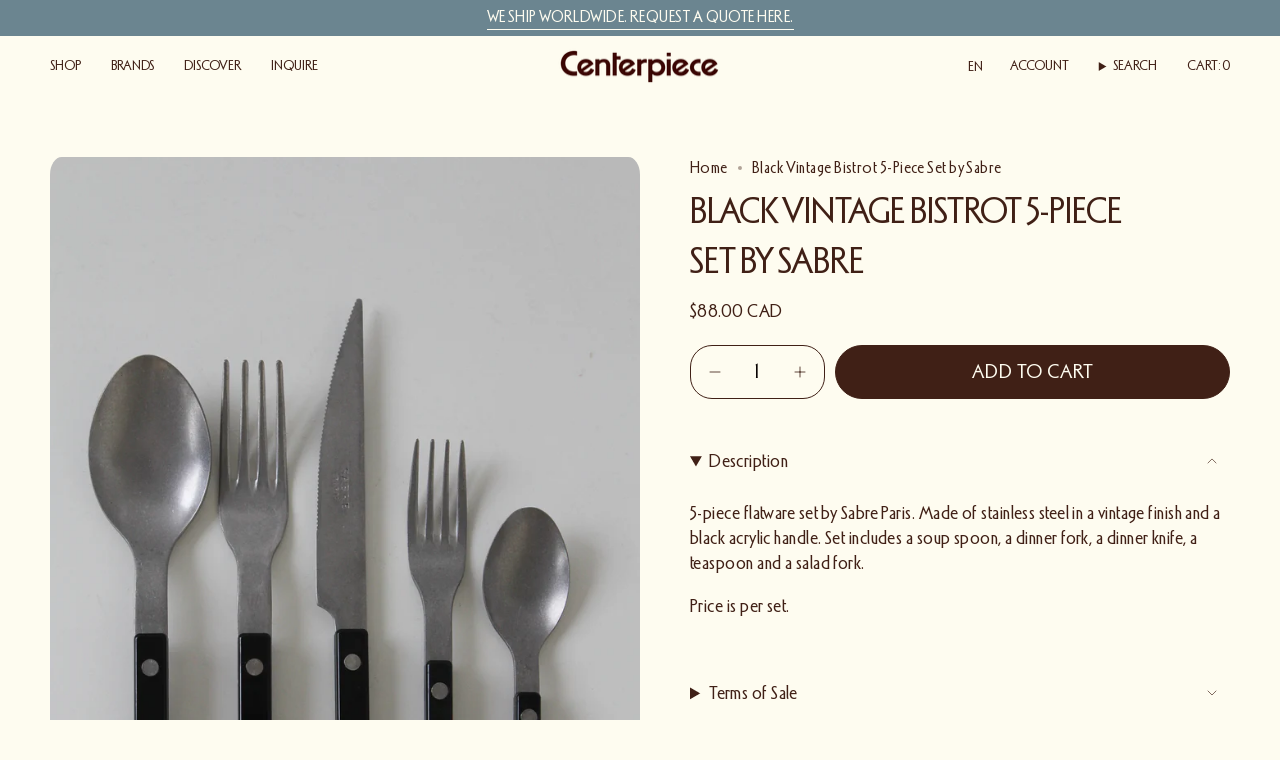

--- FILE ---
content_type: text/html; charset=utf-8
request_url: https://lecenterpiece.com/products/black-vintage-bistrot-5-piece-set-by-sabre
body_size: 34287
content:
<!doctype html>
<html class="no-js no-touch supports-no-cookies" lang="en">
    <head><meta charset="UTF-8">
<meta http-equiv="X-UA-Compatible" content="IE=edge">
<meta name="viewport" content="width=device-width,initial-scale=1"><meta name="theme-color" content="#6b8590">
<link rel="canonical" href="https://lecenterpiece.com/products/black-vintage-bistrot-5-piece-set-by-sabre">

<!-- ======================= Broadcast Theme V7.1.1 ========================= -->


  <link rel="icon" type="image/png" href="//lecenterpiece.com/cdn/shop/files/01_Centerpiece_Symbol_v1.svg?crop=center&height=32&v=1757433914&width=32">

<link rel="preconnect" href="https://fonts.shopifycdn.com" crossorigin><!-- Title and description ================================================ -->


<title>
    
    Black Vintage Bistrot 5-Piece Set by Sabre
    
    
    
      &ndash; Le Centerpiece
    
  </title>


  <meta name="description" content="5-piece flatware set by Sabre Paris. Made of stainless steel in a vintage finish and a black acrylic handle. Set includes a soup spoon, a dinner fork, a dinner knife, a teaspoon and a salad fork. Price is per set.">


<meta property="og:site_name" content="Le Centerpiece">
<meta property="og:url" content="https://lecenterpiece.com/products/black-vintage-bistrot-5-piece-set-by-sabre">
<meta property="og:title" content="Black Vintage Bistrot 5-Piece Set by Sabre">
<meta property="og:type" content="product">
<meta property="og:description" content="5-piece flatware set by Sabre Paris. Made of stainless steel in a vintage finish and a black acrylic handle. Set includes a soup spoon, a dinner fork, a dinner knife, a teaspoon and a salad fork. Price is per set."><meta property="og:image" content="http://lecenterpiece.com/cdn/shop/products/IMG_2072.jpg?v=1735168769">
  <meta property="og:image:secure_url" content="https://lecenterpiece.com/cdn/shop/products/IMG_2072.jpg?v=1735168769">
  <meta property="og:image:width" content="2304">
  <meta property="og:image:height" content="3456"><meta property="og:price:amount" content="88.00">
  <meta property="og:price:currency" content="CAD"><meta name="twitter:card" content="summary_large_image">
<meta name="twitter:title" content="Black Vintage Bistrot 5-Piece Set by Sabre">
<meta name="twitter:description" content="5-piece flatware set by Sabre Paris. Made of stainless steel in a vintage finish and a black acrylic handle. Set includes a soup spoon, a dinner fork, a dinner knife, a teaspoon and a salad fork. Price is per set.">
<style data-shopify>.loading { position: fixed; top: 0; left: 0; z-index: 99999; width: 100%; height: 100%; background: var(--bg); transition: opacity 0.2s ease-out, visibility 0.2s ease-out; }
    body.is-loaded .loading { opacity: 0; visibility: hidden; pointer-events: none; }
    .loading__image__holder { position: absolute; top: 0; left: 0; width: 100%; height: 100%; font-size: 0; display: flex; align-items: center; justify-content: center; }
    .loading__image__holder:nth-child(2) { opacity: 0; }
    .loading__image { max-width: 100px; max-height: 100px; object-fit: contain; }
    .loading--animate .loading__image__holder:nth-child(1) { animation: pulse1 2s infinite ease-in-out; }
    .loading--animate .loading__image__holder:nth-child(2) { animation: pulse2 2s infinite ease-in-out; }
    @keyframes pulse1 {
      0% { opacity: 1; }
      50% { opacity: 0; }
      100% { opacity: 1; }
    }
    @keyframes pulse2 {
      0% { opacity: 0; }
      50% { opacity: 1; }
      100% { opacity: 0; }
    }</style><!-- CSS ================================================================== -->
<style data-shopify>
  @font-face {
  font-family: "DM Sans";
  font-weight: 400;
  font-style: normal;
  font-display: swap;
  src: url("//lecenterpiece.com/cdn/fonts/dm_sans/dmsans_n4.ec80bd4dd7e1a334c969c265873491ae56018d72.woff2") format("woff2"),
       url("//lecenterpiece.com/cdn/fonts/dm_sans/dmsans_n4.87bdd914d8a61247b911147ae68e754d695c58a6.woff") format("woff");
}

  @font-face {
  font-family: "DM Sans";
  font-weight: 400;
  font-style: normal;
  font-display: swap;
  src: url("//lecenterpiece.com/cdn/fonts/dm_sans/dmsans_n4.ec80bd4dd7e1a334c969c265873491ae56018d72.woff2") format("woff2"),
       url("//lecenterpiece.com/cdn/fonts/dm_sans/dmsans_n4.87bdd914d8a61247b911147ae68e754d695c58a6.woff") format("woff");
}

  @font-face {
  font-family: "DM Sans";
  font-weight: 400;
  font-style: normal;
  font-display: swap;
  src: url("//lecenterpiece.com/cdn/fonts/dm_sans/dmsans_n4.ec80bd4dd7e1a334c969c265873491ae56018d72.woff2") format("woff2"),
       url("//lecenterpiece.com/cdn/fonts/dm_sans/dmsans_n4.87bdd914d8a61247b911147ae68e754d695c58a6.woff") format("woff");
}

  @font-face {
  font-family: Karla;
  font-weight: 400;
  font-style: normal;
  font-display: swap;
  src: url("//lecenterpiece.com/cdn/fonts/karla/karla_n4.40497e07df527e6a50e58fb17ef1950c72f3e32c.woff2") format("woff2"),
       url("//lecenterpiece.com/cdn/fonts/karla/karla_n4.e9f6f9de321061073c6bfe03c28976ba8ce6ee18.woff") format("woff");
}

  @font-face {
  font-family: Karla;
  font-weight: 400;
  font-style: normal;
  font-display: swap;
  src: url("//lecenterpiece.com/cdn/fonts/karla/karla_n4.40497e07df527e6a50e58fb17ef1950c72f3e32c.woff2") format("woff2"),
       url("//lecenterpiece.com/cdn/fonts/karla/karla_n4.e9f6f9de321061073c6bfe03c28976ba8ce6ee18.woff") format("woff");
}


  
    @font-face {
  font-family: "DM Sans";
  font-weight: 500;
  font-style: normal;
  font-display: swap;
  src: url("//lecenterpiece.com/cdn/fonts/dm_sans/dmsans_n5.8a0f1984c77eb7186ceb87c4da2173ff65eb012e.woff2") format("woff2"),
       url("//lecenterpiece.com/cdn/fonts/dm_sans/dmsans_n5.9ad2e755a89e15b3d6c53259daad5fc9609888e6.woff") format("woff");
}

  

  
    @font-face {
  font-family: "DM Sans";
  font-weight: 400;
  font-style: italic;
  font-display: swap;
  src: url("//lecenterpiece.com/cdn/fonts/dm_sans/dmsans_i4.b8fe05e69ee95d5a53155c346957d8cbf5081c1a.woff2") format("woff2"),
       url("//lecenterpiece.com/cdn/fonts/dm_sans/dmsans_i4.403fe28ee2ea63e142575c0aa47684d65f8c23a0.woff") format("woff");
}

  

  
    @font-face {
  font-family: "DM Sans";
  font-weight: 500;
  font-style: italic;
  font-display: swap;
  src: url("//lecenterpiece.com/cdn/fonts/dm_sans/dmsans_i5.8654104650c013677e3def7db9b31bfbaa34e59a.woff2") format("woff2"),
       url("//lecenterpiece.com/cdn/fonts/dm_sans/dmsans_i5.a0dc844d8a75a4232f255fc600ad5a295572bed9.woff") format("woff");
}

  

  
    @font-face {
  font-family: "DM Sans";
  font-weight: 500;
  font-style: normal;
  font-display: swap;
  src: url("//lecenterpiece.com/cdn/fonts/dm_sans/dmsans_n5.8a0f1984c77eb7186ceb87c4da2173ff65eb012e.woff2") format("woff2"),
       url("//lecenterpiece.com/cdn/fonts/dm_sans/dmsans_n5.9ad2e755a89e15b3d6c53259daad5fc9609888e6.woff") format("woff");
}

  

  

  
    
    .color-scheme-1 {--COLOR-BG-GRADIENT: #FEFCF0;
      --COLOR-BG: #FEFCF0;
      --COLOR-BG-RGB: 254, 252, 240;

      --COLOR-BG-ACCENT: #F1DA8F;
      --COLOR-BG-ACCENT-LIGHTEN: #f9f0d3;

      /* === Link Color ===*/

      --COLOR-LINK: #85150B;
      --COLOR-LINK-A50: rgba(133, 21, 11, 0.5);
      --COLOR-LINK-A70: rgba(133, 21, 11, 0.7);
      --COLOR-LINK-HOVER: rgba(133, 21, 11, 0.7);
      --COLOR-LINK-OPPOSITE: #ffffff;

      --COLOR-TEXT: #390400;
      --COLOR-TEXT-HOVER: rgba(57, 4, 0, 0.7);
      --COLOR-TEXT-LIGHT: #744e48;
      --COLOR-TEXT-DARK: #000000;
      --COLOR-TEXT-A5:  rgba(57, 4, 0, 0.05);
      --COLOR-TEXT-A35: rgba(57, 4, 0, 0.35);
      --COLOR-TEXT-A50: rgba(57, 4, 0, 0.5);
      --COLOR-TEXT-A80: rgba(57, 4, 0, 0.8);


      --COLOR-BORDER: rgb(133, 21, 11);
      --COLOR-BORDER-LIGHT: #b57167;
      --COLOR-BORDER-DARK: #270603;
      --COLOR-BORDER-HAIRLINE: #fdf9e2;

      --overlay-bg: #000000a3;

      /* === Bright color ===*/
      --COLOR-ACCENT: #6B8590;
      --COLOR-ACCENT-HOVER: #41606d;
      --COLOR-ACCENT-FADE: rgba(107, 133, 144, 0.05);
      --COLOR-ACCENT-LIGHT: #b8d1dc;

      /* === Default Cart Gradient ===*/

      --FREE-SHIPPING-GRADIENT: linear-gradient(to right, var(--COLOR-ACCENT-LIGHT) 0%, var(--accent) 100%);

      /* === Buttons ===*/
      --BTN-PRIMARY-BG: #6B8590;
      --BTN-PRIMARY-TEXT: #F1DA8F;
      --BTN-PRIMARY-BORDER: #F1DA8F;
      --BTN-PRIMARY-BORDER-A70: rgba(241, 218, 143, 0.7);

      
      
        --BTN-PRIMARY-BG-BRIGHTER: #607781;
      

      --BTN-SECONDARY-BG: #F1DA8F;
      --BTN-SECONDARY-TEXT: #85150B;
      --BTN-SECONDARY-BORDER: #85150B;
      --BTN-SECONDARY-BORDER-A70: rgba(133, 21, 11, 0.7);

      
      
        --BTN-SECONDARY-BG-BRIGHTER: #eed378;
      

      
--COLOR-BG-BRIGHTER: #fcf7d8;

      --COLOR-BG-ALPHA-25: rgba(254, 252, 240, 0.25);
      --COLOR-BG-TRANSPARENT: rgba(254, 252, 240, 0);--COLOR-FOOTER-BG-HAIRLINE: #fdf9e2;

      /* Dynamic color variables */
      --accent: var(--COLOR-ACCENT);
      --accent-fade: var(--COLOR-ACCENT-FADE);
      --accent-hover: var(--COLOR-ACCENT-HOVER);
      --border: var(--COLOR-BORDER);
      --border-dark: var(--COLOR-BORDER-DARK);
      --border-light: var(--COLOR-BORDER-LIGHT);
      --border-hairline: var(--COLOR-BORDER-HAIRLINE);
      --bg: var(--COLOR-BG-GRADIENT, var(--COLOR-BG));
      --bg-accent: var(--COLOR-BG-ACCENT);
      --bg-accent-lighten: var(--COLOR-BG-ACCENT-LIGHTEN);
      --icons: var(--COLOR-TEXT);
      --link: var(--COLOR-LINK);
      --link-a50: var(--COLOR-LINK-A50);
      --link-a70: var(--COLOR-LINK-A70);
      --link-hover: var(--COLOR-LINK-HOVER);
      --link-opposite: var(--COLOR-LINK-OPPOSITE);
      --text: var(--COLOR-TEXT);
      --text-dark: var(--COLOR-TEXT-DARK);
      --text-light: var(--COLOR-TEXT-LIGHT);
      --text-hover: var(--COLOR-TEXT-HOVER);
      --text-a5: var(--COLOR-TEXT-A5);
      --text-a35: var(--COLOR-TEXT-A35);
      --text-a50: var(--COLOR-TEXT-A50);
      --text-a80: var(--COLOR-TEXT-A80);
    }
  
    
    .color-scheme-2 {--COLOR-BG-GRADIENT: #f1da8f;
      --COLOR-BG: #f1da8f;
      --COLOR-BG-RGB: 241, 218, 143;

      --COLOR-BG-ACCENT: #fefcf0;
      --COLOR-BG-ACCENT-LIGHTEN: #ffffff;

      /* === Link Color ===*/

      --COLOR-LINK: #402016;
      --COLOR-LINK-A50: rgba(64, 32, 22, 0.5);
      --COLOR-LINK-A70: rgba(64, 32, 22, 0.7);
      --COLOR-LINK-HOVER: rgba(64, 32, 22, 0.7);
      --COLOR-LINK-OPPOSITE: #ffffff;

      --COLOR-TEXT: #402016;
      --COLOR-TEXT-HOVER: rgba(64, 32, 22, 0.7);
      --COLOR-TEXT-LIGHT: #75583a;
      --COLOR-TEXT-DARK: #080302;
      --COLOR-TEXT-A5:  rgba(64, 32, 22, 0.05);
      --COLOR-TEXT-A35: rgba(64, 32, 22, 0.35);
      --COLOR-TEXT-A50: rgba(64, 32, 22, 0.5);
      --COLOR-TEXT-A80: rgba(64, 32, 22, 0.8);


      --COLOR-BORDER: rgb(64, 32, 22);
      --COLOR-BORDER-LIGHT: #876a46;
      --COLOR-BORDER-DARK: #000000;
      --COLOR-BORDER-HAIRLINE: #efd681;

      --overlay-bg: #fefcf0;

      /* === Bright color ===*/
      --COLOR-ACCENT: #402016;
      --COLOR-ACCENT-HOVER: #080302;
      --COLOR-ACCENT-FADE: rgba(64, 32, 22, 0.05);
      --COLOR-ACCENT-LIGHT: #cb4b24;

      /* === Default Cart Gradient ===*/

      --FREE-SHIPPING-GRADIENT: linear-gradient(to right, var(--COLOR-ACCENT-LIGHT) 0%, var(--accent) 100%);

      /* === Buttons ===*/
      --BTN-PRIMARY-BG: #402016;
      --BTN-PRIMARY-TEXT: #fefcf0;
      --BTN-PRIMARY-BORDER: #402016;
      --BTN-PRIMARY-BORDER-A70: rgba(64, 32, 22, 0.7);

      
      
        --BTN-PRIMARY-BG-BRIGHTER: #53291d;
      

      --BTN-SECONDARY-BG: #402016;
      --BTN-SECONDARY-TEXT: #fefcf0;
      --BTN-SECONDARY-BORDER: #402016;
      --BTN-SECONDARY-BORDER-A70: rgba(64, 32, 22, 0.7);

      
      
        --BTN-SECONDARY-BG-BRIGHTER: #53291d;
      

      
--COLOR-BG-BRIGHTER: #eed378;

      --COLOR-BG-ALPHA-25: rgba(241, 218, 143, 0.25);
      --COLOR-BG-TRANSPARENT: rgba(241, 218, 143, 0);--COLOR-FOOTER-BG-HAIRLINE: #efd681;

      /* Dynamic color variables */
      --accent: var(--COLOR-ACCENT);
      --accent-fade: var(--COLOR-ACCENT-FADE);
      --accent-hover: var(--COLOR-ACCENT-HOVER);
      --border: var(--COLOR-BORDER);
      --border-dark: var(--COLOR-BORDER-DARK);
      --border-light: var(--COLOR-BORDER-LIGHT);
      --border-hairline: var(--COLOR-BORDER-HAIRLINE);
      --bg: var(--COLOR-BG-GRADIENT, var(--COLOR-BG));
      --bg-accent: var(--COLOR-BG-ACCENT);
      --bg-accent-lighten: var(--COLOR-BG-ACCENT-LIGHTEN);
      --icons: var(--COLOR-TEXT);
      --link: var(--COLOR-LINK);
      --link-a50: var(--COLOR-LINK-A50);
      --link-a70: var(--COLOR-LINK-A70);
      --link-hover: var(--COLOR-LINK-HOVER);
      --link-opposite: var(--COLOR-LINK-OPPOSITE);
      --text: var(--COLOR-TEXT);
      --text-dark: var(--COLOR-TEXT-DARK);
      --text-light: var(--COLOR-TEXT-LIGHT);
      --text-hover: var(--COLOR-TEXT-HOVER);
      --text-a5: var(--COLOR-TEXT-A5);
      --text-a35: var(--COLOR-TEXT-A35);
      --text-a50: var(--COLOR-TEXT-A50);
      --text-a80: var(--COLOR-TEXT-A80);
    }
  
    
    .color-scheme-3 {--COLOR-BG-GRADIENT: #000000;
      --COLOR-BG: #000000;
      --COLOR-BG-RGB: 0, 0, 0;

      --COLOR-BG-ACCENT: #FEFCF0;
      --COLOR-BG-ACCENT-LIGHTEN: #ffffff;

      /* === Link Color ===*/

      --COLOR-LINK: #fefcf0;
      --COLOR-LINK-A50: rgba(254, 252, 240, 0.5);
      --COLOR-LINK-A70: rgba(254, 252, 240, 0.7);
      --COLOR-LINK-HOVER: rgba(254, 252, 240, 0.7);
      --COLOR-LINK-OPPOSITE: #000000;

      --COLOR-TEXT: #FEFCF0;
      --COLOR-TEXT-HOVER: rgba(254, 252, 240, 0.7);
      --COLOR-TEXT-LIGHT: #b2b0a8;
      --COLOR-TEXT-DARK: #fff3a3;
      --COLOR-TEXT-A5:  rgba(254, 252, 240, 0.05);
      --COLOR-TEXT-A35: rgba(254, 252, 240, 0.35);
      --COLOR-TEXT-A50: rgba(254, 252, 240, 0.5);
      --COLOR-TEXT-A80: rgba(254, 252, 240, 0.8);


      --COLOR-BORDER: rgb(90, 46, 55);
      --COLOR-BORDER-LIGHT: #361c21;
      --COLOR-BORDER-DARK: #170b0e;
      --COLOR-BORDER-HAIRLINE: #000000;

      --overlay-bg: #00000038;

      /* === Bright color ===*/
      --COLOR-ACCENT: #fefcf0;
      --COLOR-ACCENT-HOVER: #fff3a3;
      --COLOR-ACCENT-FADE: rgba(254, 252, 240, 0.05);
      --COLOR-ACCENT-LIGHT: #ffffff;

      /* === Default Cart Gradient ===*/

      --FREE-SHIPPING-GRADIENT: linear-gradient(to right, var(--COLOR-ACCENT-LIGHT) 0%, var(--accent) 100%);

      /* === Buttons ===*/
      --BTN-PRIMARY-BG: #FEFCF0;
      --BTN-PRIMARY-TEXT: #5a2e37;
      --BTN-PRIMARY-BORDER: #5a2e37;
      --BTN-PRIMARY-BORDER-A70: rgba(90, 46, 55, 0.7);

      
      
        --BTN-PRIMARY-BG-BRIGHTER: #fcf7d8;
      

      --BTN-SECONDARY-BG: #5a2e37;
      --BTN-SECONDARY-TEXT: #fefcf0;
      --BTN-SECONDARY-BORDER: #fefcf0;
      --BTN-SECONDARY-BORDER-A70: rgba(254, 252, 240, 0.7);

      
      
        --BTN-SECONDARY-BG-BRIGHTER: #6b3741;
      

      
--COLOR-BG-BRIGHTER: #1a1a1a;

      --COLOR-BG-ALPHA-25: rgba(0, 0, 0, 0.25);
      --COLOR-BG-TRANSPARENT: rgba(0, 0, 0, 0);--COLOR-FOOTER-BG-HAIRLINE: #080808;

      /* Dynamic color variables */
      --accent: var(--COLOR-ACCENT);
      --accent-fade: var(--COLOR-ACCENT-FADE);
      --accent-hover: var(--COLOR-ACCENT-HOVER);
      --border: var(--COLOR-BORDER);
      --border-dark: var(--COLOR-BORDER-DARK);
      --border-light: var(--COLOR-BORDER-LIGHT);
      --border-hairline: var(--COLOR-BORDER-HAIRLINE);
      --bg: var(--COLOR-BG-GRADIENT, var(--COLOR-BG));
      --bg-accent: var(--COLOR-BG-ACCENT);
      --bg-accent-lighten: var(--COLOR-BG-ACCENT-LIGHTEN);
      --icons: var(--COLOR-TEXT);
      --link: var(--COLOR-LINK);
      --link-a50: var(--COLOR-LINK-A50);
      --link-a70: var(--COLOR-LINK-A70);
      --link-hover: var(--COLOR-LINK-HOVER);
      --link-opposite: var(--COLOR-LINK-OPPOSITE);
      --text: var(--COLOR-TEXT);
      --text-dark: var(--COLOR-TEXT-DARK);
      --text-light: var(--COLOR-TEXT-LIGHT);
      --text-hover: var(--COLOR-TEXT-HOVER);
      --text-a5: var(--COLOR-TEXT-A5);
      --text-a35: var(--COLOR-TEXT-A35);
      --text-a50: var(--COLOR-TEXT-A50);
      --text-a80: var(--COLOR-TEXT-A80);
    }
  
    
    .color-scheme-4 {--COLOR-BG-GRADIENT: #6b8590;
      --COLOR-BG: #6b8590;
      --COLOR-BG-RGB: 107, 133, 144;

      --COLOR-BG-ACCENT: rgba(0,0,0,0);
      --COLOR-BG-ACCENT-LIGHTEN: rgba(38, 38, 38, 0.0);

      /* === Link Color ===*/

      --COLOR-LINK: #fefcf0;
      --COLOR-LINK-A50: rgba(254, 252, 240, 0.5);
      --COLOR-LINK-A70: rgba(254, 252, 240, 0.7);
      --COLOR-LINK-HOVER: rgba(254, 252, 240, 0.7);
      --COLOR-LINK-OPPOSITE: #000000;

      --COLOR-TEXT: #fefcf0;
      --COLOR-TEXT-HOVER: rgba(254, 252, 240, 0.7);
      --COLOR-TEXT-LIGHT: #d2d8d3;
      --COLOR-TEXT-DARK: #fff3a3;
      --COLOR-TEXT-A5:  rgba(254, 252, 240, 0.05);
      --COLOR-TEXT-A35: rgba(254, 252, 240, 0.35);
      --COLOR-TEXT-A50: rgba(254, 252, 240, 0.5);
      --COLOR-TEXT-A80: rgba(254, 252, 240, 0.8);


      --COLOR-BORDER: rgb(254, 252, 240);
      --COLOR-BORDER-LIGHT: #c3ccca;
      --COLOR-BORDER-DARK: #f8e990;
      --COLOR-BORDER-HAIRLINE: #647d87;

      --overlay-bg: #00000045;

      /* === Bright color ===*/
      --COLOR-ACCENT: #fefcf0;
      --COLOR-ACCENT-HOVER: #fff3a3;
      --COLOR-ACCENT-FADE: rgba(254, 252, 240, 0.05);
      --COLOR-ACCENT-LIGHT: #ffffff;

      /* === Default Cart Gradient ===*/

      --FREE-SHIPPING-GRADIENT: linear-gradient(to right, var(--COLOR-ACCENT-LIGHT) 0%, var(--accent) 100%);

      /* === Buttons ===*/
      --BTN-PRIMARY-BG: #fefcf0;
      --BTN-PRIMARY-TEXT: #402016;
      --BTN-PRIMARY-BORDER: #fefcf0;
      --BTN-PRIMARY-BORDER-A70: rgba(254, 252, 240, 0.7);

      
      
        --BTN-PRIMARY-BG-BRIGHTER: #fcf7d8;
      

      --BTN-SECONDARY-BG: #402016;
      --BTN-SECONDARY-TEXT: #fefcf0;
      --BTN-SECONDARY-BORDER: #fefcf0;
      --BTN-SECONDARY-BORDER-A70: rgba(254, 252, 240, 0.7);

      
      
        --BTN-SECONDARY-BG-BRIGHTER: #53291d;
      

      
--COLOR-BG-BRIGHTER: #607781;

      --COLOR-BG-ALPHA-25: rgba(107, 133, 144, 0.25);
      --COLOR-BG-TRANSPARENT: rgba(107, 133, 144, 0);--COLOR-FOOTER-BG-HAIRLINE: #647d87;

      /* Dynamic color variables */
      --accent: var(--COLOR-ACCENT);
      --accent-fade: var(--COLOR-ACCENT-FADE);
      --accent-hover: var(--COLOR-ACCENT-HOVER);
      --border: var(--COLOR-BORDER);
      --border-dark: var(--COLOR-BORDER-DARK);
      --border-light: var(--COLOR-BORDER-LIGHT);
      --border-hairline: var(--COLOR-BORDER-HAIRLINE);
      --bg: var(--COLOR-BG-GRADIENT, var(--COLOR-BG));
      --bg-accent: var(--COLOR-BG-ACCENT);
      --bg-accent-lighten: var(--COLOR-BG-ACCENT-LIGHTEN);
      --icons: var(--COLOR-TEXT);
      --link: var(--COLOR-LINK);
      --link-a50: var(--COLOR-LINK-A50);
      --link-a70: var(--COLOR-LINK-A70);
      --link-hover: var(--COLOR-LINK-HOVER);
      --link-opposite: var(--COLOR-LINK-OPPOSITE);
      --text: var(--COLOR-TEXT);
      --text-dark: var(--COLOR-TEXT-DARK);
      --text-light: var(--COLOR-TEXT-LIGHT);
      --text-hover: var(--COLOR-TEXT-HOVER);
      --text-a5: var(--COLOR-TEXT-A5);
      --text-a35: var(--COLOR-TEXT-A35);
      --text-a50: var(--COLOR-TEXT-A50);
      --text-a80: var(--COLOR-TEXT-A80);
    }
  
    :root,
    .color-scheme-5 {--COLOR-BG-GRADIENT: #fefcf0;
      --COLOR-BG: #fefcf0;
      --COLOR-BG-RGB: 254, 252, 240;

      --COLOR-BG-ACCENT: #fefcf0;
      --COLOR-BG-ACCENT-LIGHTEN: #ffffff;

      /* === Link Color ===*/

      --COLOR-LINK: #402016;
      --COLOR-LINK-A50: rgba(64, 32, 22, 0.5);
      --COLOR-LINK-A70: rgba(64, 32, 22, 0.7);
      --COLOR-LINK-HOVER: rgba(64, 32, 22, 0.7);
      --COLOR-LINK-OPPOSITE: #ffffff;

      --COLOR-TEXT: #402016;
      --COLOR-TEXT-HOVER: rgba(64, 32, 22, 0.7);
      --COLOR-TEXT-LIGHT: #796257;
      --COLOR-TEXT-DARK: #080302;
      --COLOR-TEXT-A5:  rgba(64, 32, 22, 0.05);
      --COLOR-TEXT-A35: rgba(64, 32, 22, 0.35);
      --COLOR-TEXT-A50: rgba(64, 32, 22, 0.5);
      --COLOR-TEXT-A80: rgba(64, 32, 22, 0.8);


      --COLOR-BORDER: rgb(254, 252, 240);
      --COLOR-BORDER-LIGHT: #fefcf0;
      --COLOR-BORDER-DARK: #f8e990;
      --COLOR-BORDER-HAIRLINE: #fdf9e2;

      --overlay-bg: #402016;

      /* === Bright color ===*/
      --COLOR-ACCENT: #6b8590;
      --COLOR-ACCENT-HOVER: #41606d;
      --COLOR-ACCENT-FADE: rgba(107, 133, 144, 0.05);
      --COLOR-ACCENT-LIGHT: #b8d1dc;

      /* === Default Cart Gradient ===*/

      --FREE-SHIPPING-GRADIENT: linear-gradient(to right, var(--COLOR-ACCENT-LIGHT) 0%, var(--accent) 100%);

      /* === Buttons ===*/
      --BTN-PRIMARY-BG: #402016;
      --BTN-PRIMARY-TEXT: #fefcf0;
      --BTN-PRIMARY-BORDER: #402016;
      --BTN-PRIMARY-BORDER-A70: rgba(64, 32, 22, 0.7);

      
      
        --BTN-PRIMARY-BG-BRIGHTER: #53291d;
      

      --BTN-SECONDARY-BG: #5a2e37;
      --BTN-SECONDARY-TEXT: #fefcf0;
      --BTN-SECONDARY-BORDER: #402016;
      --BTN-SECONDARY-BORDER-A70: rgba(64, 32, 22, 0.7);

      
      
        --BTN-SECONDARY-BG-BRIGHTER: #6b3741;
      

      
--COLOR-BG-BRIGHTER: #fcf7d8;

      --COLOR-BG-ALPHA-25: rgba(254, 252, 240, 0.25);
      --COLOR-BG-TRANSPARENT: rgba(254, 252, 240, 0);--COLOR-FOOTER-BG-HAIRLINE: #fdf9e2;

      /* Dynamic color variables */
      --accent: var(--COLOR-ACCENT);
      --accent-fade: var(--COLOR-ACCENT-FADE);
      --accent-hover: var(--COLOR-ACCENT-HOVER);
      --border: var(--COLOR-BORDER);
      --border-dark: var(--COLOR-BORDER-DARK);
      --border-light: var(--COLOR-BORDER-LIGHT);
      --border-hairline: var(--COLOR-BORDER-HAIRLINE);
      --bg: var(--COLOR-BG-GRADIENT, var(--COLOR-BG));
      --bg-accent: var(--COLOR-BG-ACCENT);
      --bg-accent-lighten: var(--COLOR-BG-ACCENT-LIGHTEN);
      --icons: var(--COLOR-TEXT);
      --link: var(--COLOR-LINK);
      --link-a50: var(--COLOR-LINK-A50);
      --link-a70: var(--COLOR-LINK-A70);
      --link-hover: var(--COLOR-LINK-HOVER);
      --link-opposite: var(--COLOR-LINK-OPPOSITE);
      --text: var(--COLOR-TEXT);
      --text-dark: var(--COLOR-TEXT-DARK);
      --text-light: var(--COLOR-TEXT-LIGHT);
      --text-hover: var(--COLOR-TEXT-HOVER);
      --text-a5: var(--COLOR-TEXT-A5);
      --text-a35: var(--COLOR-TEXT-A35);
      --text-a50: var(--COLOR-TEXT-A50);
      --text-a80: var(--COLOR-TEXT-A80);
    }
  
    
    .color-scheme-6 {--COLOR-BG-GRADIENT: #390400;
      --COLOR-BG: #390400;
      --COLOR-BG-RGB: 57, 4, 0;

      --COLOR-BG-ACCENT: #fefcf0;
      --COLOR-BG-ACCENT-LIGHTEN: #ffffff;

      /* === Link Color ===*/

      --COLOR-LINK: #fefcf0;
      --COLOR-LINK-A50: rgba(254, 252, 240, 0.5);
      --COLOR-LINK-A70: rgba(254, 252, 240, 0.7);
      --COLOR-LINK-HOVER: rgba(254, 252, 240, 0.7);
      --COLOR-LINK-OPPOSITE: #000000;

      --COLOR-TEXT: #fefcf0;
      --COLOR-TEXT-HOVER: rgba(254, 252, 240, 0.7);
      --COLOR-TEXT-LIGHT: #c3b2a8;
      --COLOR-TEXT-DARK: #fff3a3;
      --COLOR-TEXT-A5:  rgba(254, 252, 240, 0.05);
      --COLOR-TEXT-A35: rgba(254, 252, 240, 0.35);
      --COLOR-TEXT-A50: rgba(254, 252, 240, 0.5);
      --COLOR-TEXT-A80: rgba(254, 252, 240, 0.8);


      --COLOR-BORDER: rgb(254, 252, 240);
      --COLOR-BORDER-LIGHT: #af9990;
      --COLOR-BORDER-DARK: #f8e990;
      --COLOR-BORDER-HAIRLINE: #2a0300;

      --overlay-bg: #0000004f;

      /* === Bright color ===*/
      --COLOR-ACCENT: #fefcf0;
      --COLOR-ACCENT-HOVER: #fff3a3;
      --COLOR-ACCENT-FADE: rgba(254, 252, 240, 0.05);
      --COLOR-ACCENT-LIGHT: #ffffff;

      /* === Default Cart Gradient ===*/

      --FREE-SHIPPING-GRADIENT: linear-gradient(to right, var(--COLOR-ACCENT-LIGHT) 0%, var(--accent) 100%);

      /* === Buttons ===*/
      --BTN-PRIMARY-BG: #fefcf0;
      --BTN-PRIMARY-TEXT: #390400;
      --BTN-PRIMARY-BORDER: #fefcf0;
      --BTN-PRIMARY-BORDER-A70: rgba(254, 252, 240, 0.7);

      
      
        --BTN-PRIMARY-BG-BRIGHTER: #fcf7d8;
      

      --BTN-SECONDARY-BG: #390400;
      --BTN-SECONDARY-TEXT: #fefcf0;
      --BTN-SECONDARY-BORDER: #fefcf0;
      --BTN-SECONDARY-BORDER-A70: rgba(254, 252, 240, 0.7);

      
      
        --BTN-SECONDARY-BG-BRIGHTER: #530600;
      

      
--COLOR-BG-BRIGHTER: #6c0800;

      --COLOR-BG-ALPHA-25: rgba(57, 4, 0, 0.25);
      --COLOR-BG-TRANSPARENT: rgba(57, 4, 0, 0);--COLOR-FOOTER-BG-HAIRLINE: #480500;

      /* Dynamic color variables */
      --accent: var(--COLOR-ACCENT);
      --accent-fade: var(--COLOR-ACCENT-FADE);
      --accent-hover: var(--COLOR-ACCENT-HOVER);
      --border: var(--COLOR-BORDER);
      --border-dark: var(--COLOR-BORDER-DARK);
      --border-light: var(--COLOR-BORDER-LIGHT);
      --border-hairline: var(--COLOR-BORDER-HAIRLINE);
      --bg: var(--COLOR-BG-GRADIENT, var(--COLOR-BG));
      --bg-accent: var(--COLOR-BG-ACCENT);
      --bg-accent-lighten: var(--COLOR-BG-ACCENT-LIGHTEN);
      --icons: var(--COLOR-TEXT);
      --link: var(--COLOR-LINK);
      --link-a50: var(--COLOR-LINK-A50);
      --link-a70: var(--COLOR-LINK-A70);
      --link-hover: var(--COLOR-LINK-HOVER);
      --link-opposite: var(--COLOR-LINK-OPPOSITE);
      --text: var(--COLOR-TEXT);
      --text-dark: var(--COLOR-TEXT-DARK);
      --text-light: var(--COLOR-TEXT-LIGHT);
      --text-hover: var(--COLOR-TEXT-HOVER);
      --text-a5: var(--COLOR-TEXT-A5);
      --text-a35: var(--COLOR-TEXT-A35);
      --text-a50: var(--COLOR-TEXT-A50);
      --text-a80: var(--COLOR-TEXT-A80);
    }
  
    
    .color-scheme-7 {--COLOR-BG-GRADIENT: #85150b;
      --COLOR-BG: #85150b;
      --COLOR-BG-RGB: 133, 21, 11;

      --COLOR-BG-ACCENT: #f1da8f;
      --COLOR-BG-ACCENT-LIGHTEN: #f9f0d3;

      /* === Link Color ===*/

      --COLOR-LINK: #fefcf0;
      --COLOR-LINK-A50: rgba(254, 252, 240, 0.5);
      --COLOR-LINK-A70: rgba(254, 252, 240, 0.7);
      --COLOR-LINK-HOVER: rgba(254, 252, 240, 0.7);
      --COLOR-LINK-OPPOSITE: #000000;

      --COLOR-TEXT: #fefcf0;
      --COLOR-TEXT-HOVER: rgba(254, 252, 240, 0.7);
      --COLOR-TEXT-LIGHT: #dab7ab;
      --COLOR-TEXT-DARK: #fff3a3;
      --COLOR-TEXT-A5:  rgba(254, 252, 240, 0.05);
      --COLOR-TEXT-A35: rgba(254, 252, 240, 0.35);
      --COLOR-TEXT-A50: rgba(254, 252, 240, 0.5);
      --COLOR-TEXT-A80: rgba(254, 252, 240, 0.8);


      --COLOR-BORDER: rgb(254, 252, 240);
      --COLOR-BORDER-LIGHT: #cea094;
      --COLOR-BORDER-DARK: #f8e990;
      --COLOR-BORDER-HAIRLINE: #77130a;

      --overlay-bg: #f1da8f;

      /* === Bright color ===*/
      --COLOR-ACCENT: #f1da8f;
      --COLOR-ACCENT-HOVER: #f2c841;
      --COLOR-ACCENT-FADE: rgba(241, 218, 143, 0.05);
      --COLOR-ACCENT-LIGHT: #ffffff;

      /* === Default Cart Gradient ===*/

      --FREE-SHIPPING-GRADIENT: linear-gradient(to right, var(--COLOR-ACCENT-LIGHT) 0%, var(--accent) 100%);

      /* === Buttons ===*/
      --BTN-PRIMARY-BG: #fefcf0;
      --BTN-PRIMARY-TEXT: #85150b;
      --BTN-PRIMARY-BORDER: rgba(0,0,0,0);
      --BTN-PRIMARY-BORDER-A70: rgba(0, 0, 0, 0.7);

      
      
        --BTN-PRIMARY-BG-BRIGHTER: #fcf7d8;
      

      --BTN-SECONDARY-BG: #f1da8f;
      --BTN-SECONDARY-TEXT: #402016;
      --BTN-SECONDARY-BORDER: #f1da8f;
      --BTN-SECONDARY-BORDER-A70: rgba(241, 218, 143, 0.7);

      
      
        --BTN-SECONDARY-BG-BRIGHTER: #eed378;
      

      
--COLOR-BG-BRIGHTER: #9d190d;

      --COLOR-BG-ALPHA-25: rgba(133, 21, 11, 0.25);
      --COLOR-BG-TRANSPARENT: rgba(133, 21, 11, 0);--COLOR-FOOTER-BG-HAIRLINE: #93170c;

      /* Dynamic color variables */
      --accent: var(--COLOR-ACCENT);
      --accent-fade: var(--COLOR-ACCENT-FADE);
      --accent-hover: var(--COLOR-ACCENT-HOVER);
      --border: var(--COLOR-BORDER);
      --border-dark: var(--COLOR-BORDER-DARK);
      --border-light: var(--COLOR-BORDER-LIGHT);
      --border-hairline: var(--COLOR-BORDER-HAIRLINE);
      --bg: var(--COLOR-BG-GRADIENT, var(--COLOR-BG));
      --bg-accent: var(--COLOR-BG-ACCENT);
      --bg-accent-lighten: var(--COLOR-BG-ACCENT-LIGHTEN);
      --icons: var(--COLOR-TEXT);
      --link: var(--COLOR-LINK);
      --link-a50: var(--COLOR-LINK-A50);
      --link-a70: var(--COLOR-LINK-A70);
      --link-hover: var(--COLOR-LINK-HOVER);
      --link-opposite: var(--COLOR-LINK-OPPOSITE);
      --text: var(--COLOR-TEXT);
      --text-dark: var(--COLOR-TEXT-DARK);
      --text-light: var(--COLOR-TEXT-LIGHT);
      --text-hover: var(--COLOR-TEXT-HOVER);
      --text-a5: var(--COLOR-TEXT-A5);
      --text-a35: var(--COLOR-TEXT-A35);
      --text-a50: var(--COLOR-TEXT-A50);
      --text-a80: var(--COLOR-TEXT-A80);
    }
  
    
    .color-scheme-8 {--COLOR-BG-GRADIENT: #aaae8a;
      --COLOR-BG: #aaae8a;
      --COLOR-BG-RGB: 170, 174, 138;

      --COLOR-BG-ACCENT: #f5f2ec;
      --COLOR-BG-ACCENT-LIGHTEN: #ffffff;

      /* === Link Color ===*/

      --COLOR-LINK: #fefcf0;
      --COLOR-LINK-A50: rgba(254, 252, 240, 0.5);
      --COLOR-LINK-A70: rgba(254, 252, 240, 0.7);
      --COLOR-LINK-HOVER: rgba(254, 252, 240, 0.7);
      --COLOR-LINK-OPPOSITE: #000000;

      --COLOR-TEXT: #fefcf0;
      --COLOR-TEXT-HOVER: rgba(254, 252, 240, 0.7);
      --COLOR-TEXT-LIGHT: #e5e5d1;
      --COLOR-TEXT-DARK: #fff3a3;
      --COLOR-TEXT-A5:  rgba(254, 252, 240, 0.05);
      --COLOR-TEXT-A35: rgba(254, 252, 240, 0.35);
      --COLOR-TEXT-A50: rgba(254, 252, 240, 0.5);
      --COLOR-TEXT-A80: rgba(254, 252, 240, 0.8);


      --COLOR-BORDER: rgb(254, 252, 240);
      --COLOR-BORDER-LIGHT: #dcddc7;
      --COLOR-BORDER-DARK: #f8e990;
      --COLOR-BORDER-HAIRLINE: #a3a881;

      --overlay-bg: #402016;

      /* === Bright color ===*/
      --COLOR-ACCENT: #402016;
      --COLOR-ACCENT-HOVER: #080302;
      --COLOR-ACCENT-FADE: rgba(64, 32, 22, 0.05);
      --COLOR-ACCENT-LIGHT: #cb4b24;

      /* === Default Cart Gradient ===*/

      --FREE-SHIPPING-GRADIENT: linear-gradient(to right, var(--COLOR-ACCENT-LIGHT) 0%, var(--accent) 100%);

      /* === Buttons ===*/
      --BTN-PRIMARY-BG: #402016;
      --BTN-PRIMARY-TEXT: #fefcf0;
      --BTN-PRIMARY-BORDER: #fefcf0;
      --BTN-PRIMARY-BORDER-A70: rgba(254, 252, 240, 0.7);

      
      
        --BTN-PRIMARY-BG-BRIGHTER: #53291d;
      

      --BTN-SECONDARY-BG: #404b61;
      --BTN-SECONDARY-TEXT: #fefcf0;
      --BTN-SECONDARY-BORDER: #fefcf0;
      --BTN-SECONDARY-BORDER-A70: rgba(254, 252, 240, 0.7);

      
      
        --BTN-SECONDARY-BG-BRIGHTER: #363f52;
      

      
--COLOR-BG-BRIGHTER: #9fa47b;

      --COLOR-BG-ALPHA-25: rgba(170, 174, 138, 0.25);
      --COLOR-BG-TRANSPARENT: rgba(170, 174, 138, 0);--COLOR-FOOTER-BG-HAIRLINE: #a3a881;

      /* Dynamic color variables */
      --accent: var(--COLOR-ACCENT);
      --accent-fade: var(--COLOR-ACCENT-FADE);
      --accent-hover: var(--COLOR-ACCENT-HOVER);
      --border: var(--COLOR-BORDER);
      --border-dark: var(--COLOR-BORDER-DARK);
      --border-light: var(--COLOR-BORDER-LIGHT);
      --border-hairline: var(--COLOR-BORDER-HAIRLINE);
      --bg: var(--COLOR-BG-GRADIENT, var(--COLOR-BG));
      --bg-accent: var(--COLOR-BG-ACCENT);
      --bg-accent-lighten: var(--COLOR-BG-ACCENT-LIGHTEN);
      --icons: var(--COLOR-TEXT);
      --link: var(--COLOR-LINK);
      --link-a50: var(--COLOR-LINK-A50);
      --link-a70: var(--COLOR-LINK-A70);
      --link-hover: var(--COLOR-LINK-HOVER);
      --link-opposite: var(--COLOR-LINK-OPPOSITE);
      --text: var(--COLOR-TEXT);
      --text-dark: var(--COLOR-TEXT-DARK);
      --text-light: var(--COLOR-TEXT-LIGHT);
      --text-hover: var(--COLOR-TEXT-HOVER);
      --text-a5: var(--COLOR-TEXT-A5);
      --text-a35: var(--COLOR-TEXT-A35);
      --text-a50: var(--COLOR-TEXT-A50);
      --text-a80: var(--COLOR-TEXT-A80);
    }
  
    
    .color-scheme-9 {--COLOR-BG-GRADIENT: #fcfbf9;
      --COLOR-BG: #fcfbf9;
      --COLOR-BG-RGB: 252, 251, 249;

      --COLOR-BG-ACCENT: #f5f2ec;
      --COLOR-BG-ACCENT-LIGHTEN: #ffffff;

      /* === Link Color ===*/

      --COLOR-LINK: #282c2e;
      --COLOR-LINK-A50: rgba(40, 44, 46, 0.5);
      --COLOR-LINK-A70: rgba(40, 44, 46, 0.7);
      --COLOR-LINK-HOVER: rgba(40, 44, 46, 0.7);
      --COLOR-LINK-OPPOSITE: #ffffff;

      --COLOR-TEXT: #212121;
      --COLOR-TEXT-HOVER: rgba(33, 33, 33, 0.7);
      --COLOR-TEXT-LIGHT: #636262;
      --COLOR-TEXT-DARK: #000000;
      --COLOR-TEXT-A5:  rgba(33, 33, 33, 0.05);
      --COLOR-TEXT-A35: rgba(33, 33, 33, 0.35);
      --COLOR-TEXT-A50: rgba(33, 33, 33, 0.5);
      --COLOR-TEXT-A80: rgba(33, 33, 33, 0.8);


      --COLOR-BORDER: rgb(234, 234, 234);
      --COLOR-BORDER-LIGHT: #f1f1f0;
      --COLOR-BORDER-DARK: #b7b7b7;
      --COLOR-BORDER-HAIRLINE: #f7f4ef;

      --overlay-bg: #000000;

      /* === Bright color ===*/
      --COLOR-ACCENT: #ab8c52;
      --COLOR-ACCENT-HOVER: #806430;
      --COLOR-ACCENT-FADE: rgba(171, 140, 82, 0.05);
      --COLOR-ACCENT-LIGHT: #e8d4ae;

      /* === Default Cart Gradient ===*/

      --FREE-SHIPPING-GRADIENT: linear-gradient(to right, var(--COLOR-ACCENT-LIGHT) 0%, var(--accent) 100%);

      /* === Buttons ===*/
      --BTN-PRIMARY-BG: #212121;
      --BTN-PRIMARY-TEXT: #ffffff;
      --BTN-PRIMARY-BORDER: #212121;
      --BTN-PRIMARY-BORDER-A70: rgba(33, 33, 33, 0.7);

      
      
        --BTN-PRIMARY-BG-BRIGHTER: #2e2e2e;
      

      --BTN-SECONDARY-BG: #f5f2ec;
      --BTN-SECONDARY-TEXT: #212121;
      --BTN-SECONDARY-BORDER: #f5f2ec;
      --BTN-SECONDARY-BORDER-A70: rgba(245, 242, 236, 0.7);

      
      
        --BTN-SECONDARY-BG-BRIGHTER: #ece7db;
      

      
--COLOR-BG-BRIGHTER: #f4f0e8;

      --COLOR-BG-ALPHA-25: rgba(252, 251, 249, 0.25);
      --COLOR-BG-TRANSPARENT: rgba(252, 251, 249, 0);--COLOR-FOOTER-BG-HAIRLINE: #f7f4ef;

      /* Dynamic color variables */
      --accent: var(--COLOR-ACCENT);
      --accent-fade: var(--COLOR-ACCENT-FADE);
      --accent-hover: var(--COLOR-ACCENT-HOVER);
      --border: var(--COLOR-BORDER);
      --border-dark: var(--COLOR-BORDER-DARK);
      --border-light: var(--COLOR-BORDER-LIGHT);
      --border-hairline: var(--COLOR-BORDER-HAIRLINE);
      --bg: var(--COLOR-BG-GRADIENT, var(--COLOR-BG));
      --bg-accent: var(--COLOR-BG-ACCENT);
      --bg-accent-lighten: var(--COLOR-BG-ACCENT-LIGHTEN);
      --icons: var(--COLOR-TEXT);
      --link: var(--COLOR-LINK);
      --link-a50: var(--COLOR-LINK-A50);
      --link-a70: var(--COLOR-LINK-A70);
      --link-hover: var(--COLOR-LINK-HOVER);
      --link-opposite: var(--COLOR-LINK-OPPOSITE);
      --text: var(--COLOR-TEXT);
      --text-dark: var(--COLOR-TEXT-DARK);
      --text-light: var(--COLOR-TEXT-LIGHT);
      --text-hover: var(--COLOR-TEXT-HOVER);
      --text-a5: var(--COLOR-TEXT-A5);
      --text-a35: var(--COLOR-TEXT-A35);
      --text-a50: var(--COLOR-TEXT-A50);
      --text-a80: var(--COLOR-TEXT-A80);
    }
  
    
    .color-scheme-10 {--COLOR-BG-GRADIENT: rgba(0,0,0,0);
      --COLOR-BG: rgba(0,0,0,0);
      --COLOR-BG-RGB: 0, 0, 0;

      --COLOR-BG-ACCENT: #f5f2ec;
      --COLOR-BG-ACCENT-LIGHTEN: #ffffff;

      /* === Link Color ===*/

      --COLOR-LINK: #282c2e;
      --COLOR-LINK-A50: rgba(40, 44, 46, 0.5);
      --COLOR-LINK-A70: rgba(40, 44, 46, 0.7);
      --COLOR-LINK-HOVER: rgba(40, 44, 46, 0.7);
      --COLOR-LINK-OPPOSITE: #ffffff;

      --COLOR-TEXT: #ffffff;
      --COLOR-TEXT-HOVER: rgba(255, 255, 255, 0.7);
      --COLOR-TEXT-LIGHT: rgba(179, 179, 179, 0.7);
      --COLOR-TEXT-DARK: #d9d9d9;
      --COLOR-TEXT-A5:  rgba(255, 255, 255, 0.05);
      --COLOR-TEXT-A35: rgba(255, 255, 255, 0.35);
      --COLOR-TEXT-A50: rgba(255, 255, 255, 0.5);
      --COLOR-TEXT-A80: rgba(255, 255, 255, 0.8);


      --COLOR-BORDER: rgb(209, 205, 196);
      --COLOR-BORDER-LIGHT: rgba(125, 123, 118, 0.6);
      --COLOR-BORDER-DARK: #a49c8b;
      --COLOR-BORDER-HAIRLINE: rgba(0, 0, 0, 0.0);

      --overlay-bg: #000000;

      /* === Bright color ===*/
      --COLOR-ACCENT: #ab8c52;
      --COLOR-ACCENT-HOVER: #806430;
      --COLOR-ACCENT-FADE: rgba(171, 140, 82, 0.05);
      --COLOR-ACCENT-LIGHT: #e8d4ae;

      /* === Default Cart Gradient ===*/

      --FREE-SHIPPING-GRADIENT: linear-gradient(to right, var(--COLOR-ACCENT-LIGHT) 0%, var(--accent) 100%);

      /* === Buttons ===*/
      --BTN-PRIMARY-BG: #212121;
      --BTN-PRIMARY-TEXT: #ffffff;
      --BTN-PRIMARY-BORDER: #ffffff;
      --BTN-PRIMARY-BORDER-A70: rgba(255, 255, 255, 0.7);

      
      
        --BTN-PRIMARY-BG-BRIGHTER: #2e2e2e;
      

      --BTN-SECONDARY-BG: #ab8c52;
      --BTN-SECONDARY-TEXT: #ffffff;
      --BTN-SECONDARY-BORDER: #ab8c52;
      --BTN-SECONDARY-BORDER-A70: rgba(171, 140, 82, 0.7);

      
      
        --BTN-SECONDARY-BG-BRIGHTER: #9a7e4a;
      

      
--COLOR-BG-BRIGHTER: rgba(26, 26, 26, 0.0);

      --COLOR-BG-ALPHA-25: rgba(0, 0, 0, 0.25);
      --COLOR-BG-TRANSPARENT: rgba(0, 0, 0, 0);--COLOR-FOOTER-BG-HAIRLINE: rgba(8, 8, 8, 0.0);

      /* Dynamic color variables */
      --accent: var(--COLOR-ACCENT);
      --accent-fade: var(--COLOR-ACCENT-FADE);
      --accent-hover: var(--COLOR-ACCENT-HOVER);
      --border: var(--COLOR-BORDER);
      --border-dark: var(--COLOR-BORDER-DARK);
      --border-light: var(--COLOR-BORDER-LIGHT);
      --border-hairline: var(--COLOR-BORDER-HAIRLINE);
      --bg: var(--COLOR-BG-GRADIENT, var(--COLOR-BG));
      --bg-accent: var(--COLOR-BG-ACCENT);
      --bg-accent-lighten: var(--COLOR-BG-ACCENT-LIGHTEN);
      --icons: var(--COLOR-TEXT);
      --link: var(--COLOR-LINK);
      --link-a50: var(--COLOR-LINK-A50);
      --link-a70: var(--COLOR-LINK-A70);
      --link-hover: var(--COLOR-LINK-HOVER);
      --link-opposite: var(--COLOR-LINK-OPPOSITE);
      --text: var(--COLOR-TEXT);
      --text-dark: var(--COLOR-TEXT-DARK);
      --text-light: var(--COLOR-TEXT-LIGHT);
      --text-hover: var(--COLOR-TEXT-HOVER);
      --text-a5: var(--COLOR-TEXT-A5);
      --text-a35: var(--COLOR-TEXT-A35);
      --text-a50: var(--COLOR-TEXT-A50);
      --text-a80: var(--COLOR-TEXT-A80);
    }
  
    
    .color-scheme-11 {--COLOR-BG-GRADIENT: rgba(0,0,0,0);
      --COLOR-BG: rgba(0,0,0,0);
      --COLOR-BG-RGB: 0, 0, 0;

      --COLOR-BG-ACCENT: #f5f2ec;
      --COLOR-BG-ACCENT-LIGHTEN: #ffffff;

      /* === Link Color ===*/

      --COLOR-LINK: #282c2e;
      --COLOR-LINK-A50: rgba(40, 44, 46, 0.5);
      --COLOR-LINK-A70: rgba(40, 44, 46, 0.7);
      --COLOR-LINK-HOVER: rgba(40, 44, 46, 0.7);
      --COLOR-LINK-OPPOSITE: #ffffff;

      --COLOR-TEXT: #ffffff;
      --COLOR-TEXT-HOVER: rgba(255, 255, 255, 0.7);
      --COLOR-TEXT-LIGHT: rgba(179, 179, 179, 0.7);
      --COLOR-TEXT-DARK: #d9d9d9;
      --COLOR-TEXT-A5:  rgba(255, 255, 255, 0.05);
      --COLOR-TEXT-A35: rgba(255, 255, 255, 0.35);
      --COLOR-TEXT-A50: rgba(255, 255, 255, 0.5);
      --COLOR-TEXT-A80: rgba(255, 255, 255, 0.8);


      --COLOR-BORDER: rgb(209, 205, 196);
      --COLOR-BORDER-LIGHT: rgba(125, 123, 118, 0.6);
      --COLOR-BORDER-DARK: #a49c8b;
      --COLOR-BORDER-HAIRLINE: rgba(0, 0, 0, 0.0);

      --overlay-bg: #000000;

      /* === Bright color ===*/
      --COLOR-ACCENT: #ab8c52;
      --COLOR-ACCENT-HOVER: #806430;
      --COLOR-ACCENT-FADE: rgba(171, 140, 82, 0.05);
      --COLOR-ACCENT-LIGHT: #e8d4ae;

      /* === Default Cart Gradient ===*/

      --FREE-SHIPPING-GRADIENT: linear-gradient(to right, var(--COLOR-ACCENT-LIGHT) 0%, var(--accent) 100%);

      /* === Buttons ===*/
      --BTN-PRIMARY-BG: #212121;
      --BTN-PRIMARY-TEXT: #ffffff;
      --BTN-PRIMARY-BORDER: #ffffff;
      --BTN-PRIMARY-BORDER-A70: rgba(255, 255, 255, 0.7);

      
      
        --BTN-PRIMARY-BG-BRIGHTER: #2e2e2e;
      

      --BTN-SECONDARY-BG: #ab8c52;
      --BTN-SECONDARY-TEXT: #ffffff;
      --BTN-SECONDARY-BORDER: #ab8c52;
      --BTN-SECONDARY-BORDER-A70: rgba(171, 140, 82, 0.7);

      
      
        --BTN-SECONDARY-BG-BRIGHTER: #9a7e4a;
      

      
--COLOR-BG-BRIGHTER: rgba(26, 26, 26, 0.0);

      --COLOR-BG-ALPHA-25: rgba(0, 0, 0, 0.25);
      --COLOR-BG-TRANSPARENT: rgba(0, 0, 0, 0);--COLOR-FOOTER-BG-HAIRLINE: rgba(8, 8, 8, 0.0);

      /* Dynamic color variables */
      --accent: var(--COLOR-ACCENT);
      --accent-fade: var(--COLOR-ACCENT-FADE);
      --accent-hover: var(--COLOR-ACCENT-HOVER);
      --border: var(--COLOR-BORDER);
      --border-dark: var(--COLOR-BORDER-DARK);
      --border-light: var(--COLOR-BORDER-LIGHT);
      --border-hairline: var(--COLOR-BORDER-HAIRLINE);
      --bg: var(--COLOR-BG-GRADIENT, var(--COLOR-BG));
      --bg-accent: var(--COLOR-BG-ACCENT);
      --bg-accent-lighten: var(--COLOR-BG-ACCENT-LIGHTEN);
      --icons: var(--COLOR-TEXT);
      --link: var(--COLOR-LINK);
      --link-a50: var(--COLOR-LINK-A50);
      --link-a70: var(--COLOR-LINK-A70);
      --link-hover: var(--COLOR-LINK-HOVER);
      --link-opposite: var(--COLOR-LINK-OPPOSITE);
      --text: var(--COLOR-TEXT);
      --text-dark: var(--COLOR-TEXT-DARK);
      --text-light: var(--COLOR-TEXT-LIGHT);
      --text-hover: var(--COLOR-TEXT-HOVER);
      --text-a5: var(--COLOR-TEXT-A5);
      --text-a35: var(--COLOR-TEXT-A35);
      --text-a50: var(--COLOR-TEXT-A50);
      --text-a80: var(--COLOR-TEXT-A80);
    }
  

  body, .color-scheme-1, .color-scheme-2, .color-scheme-3, .color-scheme-4, .color-scheme-5, .color-scheme-6, .color-scheme-7, .color-scheme-8, .color-scheme-9, .color-scheme-10, .color-scheme-11 {
    color: var(--text);
    background: var(--bg);
  }

  :root {
    --scrollbar-width: 0px;

    /* === Product grid badges ===*/
    --COLOR-SALE-BG: #85150b;
    --COLOR-SALE-TEXT: #fefcf0;

    --COLOR-BADGE-BG: #aa1b1d;
    --COLOR-BADGE-TEXT: #fefcf0;

    --COLOR-SOLD-BG: #282727;
    --COLOR-SOLD-TEXT: #fefcf0;

    --COLOR-NEW-BADGE-BG: #f1da8f;
    --COLOR-NEW-BADGE-TEXT: #402016;

    --COLOR-PREORDER-BG: #fefcf0;
    --COLOR-PREORDER-TEXT: #000000;

    /* === Quick Add ===*/
    --COLOR-QUICK-ADD-BG: #402016;
    --COLOR-QUICK-ADD-BG-BRIGHTER: #2d170f;
    --COLOR-QUICK-ADD-TEXT: #fefcf0;

    /* === Product sale color ===*/
    --COLOR-SALE: #000000;

    /* === Helper colors for form error states ===*/
    --COLOR-ERROR: #721C24;
    --COLOR-ERROR-BG: #F8D7DA;
    --COLOR-ERROR-BORDER: #F5C6CB;

    --COLOR-SUCCESS: #56AD6A;
    --COLOR-SUCCESS-BG: rgba(86, 173, 106, 0.2);

    
      --RADIUS: 300px;
      --RADIUS-SELECT: 22px;
    

    --COLOR-HEADER-LINK: #402016;
    --COLOR-HEADER-LINK-HOVER: #402016;

    --COLOR-MENU-BG: #fefcf0;
    --COLOR-SUBMENU-BG: #fefcf0;
    --COLOR-SUBMENU-LINK: #402016;
    --COLOR-SUBMENU-LINK-HOVER: rgba(64, 32, 22, 0.7);
    --COLOR-SUBMENU-TEXT-LIGHT: #796257;

    
      --COLOR-MENU-TRANSPARENT: #402016;
      --COLOR-MENU-TRANSPARENT-HOVER: #402016;
    

    --TRANSPARENT: rgba(255, 255, 255, 0);

    /* === Default overlay opacity ===*/
    --overlay-opacity: 0;
    --underlay-opacity: 1;
    --underlay-bg: rgba(0,0,0,0.4);
    --header-overlay-color: transparent;

    /* === Custom Cursor ===*/
    --ICON-ZOOM-IN: url( "//lecenterpiece.com/cdn/shop/t/24/assets/icon-zoom-in.svg?v=182473373117644429561762977145" );
    --ICON-ZOOM-OUT: url( "//lecenterpiece.com/cdn/shop/t/24/assets/icon-zoom-out.svg?v=101497157853986683871762977145" );

    /* === Custom Icons ===*/
    
    
      
      --ICON-ADD-BAG: url( "//lecenterpiece.com/cdn/shop/t/24/assets/icon-add-bag.svg?v=23763382405227654651762977145" );
      --ICON-ADD-CART: url( "//lecenterpiece.com/cdn/shop/t/24/assets/icon-add-cart.svg?v=3962293684743587821762977145" );
      --ICON-ARROW-LEFT: url( "//lecenterpiece.com/cdn/shop/t/24/assets/icon-nav-arrow-left.svg?v=106782211883556531691762977145" );
      --ICON-ARROW-RIGHT: url( "//lecenterpiece.com/cdn/shop/t/24/assets/icon-nav-arrow-right.svg?v=159363876971816882971762977145" );
      --ICON-SELECT: url("//lecenterpiece.com/cdn/shop/t/24/assets/icon-select.svg?v=150573211567947701091762977145");
    

    --PRODUCT-GRID-ASPECT-RATIO: 130.0%;

    /* === Typography ===*/
    --FONT-HEADING-MINI: 12px;
    --FONT-HEADING-X-SMALL: 16px;
    --FONT-HEADING-SMALL: 24px;
    --FONT-HEADING-MEDIUM: 36px;
    --FONT-HEADING-LARGE: 56px;
    --FONT-HEADING-X-LARGE: 72px;

    --FONT-HEADING-MINI-MOBILE: 12px;
    --FONT-HEADING-X-SMALL-MOBILE: 16px;
    --FONT-HEADING-SMALL-MOBILE: 20px;
    --FONT-HEADING-MEDIUM-MOBILE: 24px;
    --FONT-HEADING-LARGE-MOBILE: 32px;
    --FONT-HEADING-X-LARGE-MOBILE: 45px;

    --FONT-STACK-BODY: "DM Sans", sans-serif;
    --FONT-STYLE-BODY: normal;
    --FONT-WEIGHT-BODY: 400;
    --FONT-WEIGHT-BODY-BOLD: 500;

    --LETTER-SPACING-BODY: 0.025em;

    --FONT-STACK-HEADING: "DM Sans", sans-serif;
    --FONT-WEIGHT-HEADING: 400;
    --FONT-STYLE-HEADING: normal;

    --FONT-UPPERCASE-HEADING: uppercase;
    --LETTER-SPACING-HEADING: 0.0em;

    --FONT-STACK-SUBHEADING: Karla, sans-serif;
    --FONT-WEIGHT-SUBHEADING: 400;
    --FONT-STYLE-SUBHEADING: normal;
    --FONT-SIZE-SUBHEADING-DESKTOP: 36px;
    --FONT-SIZE-SUBHEADING-MOBILE: 28px;

    --FONT-UPPERCASE-SUBHEADING: none;
    --LETTER-SPACING-SUBHEADING: 0.0em;

    --FONT-STACK-NAV: "DM Sans", sans-serif;
    --FONT-WEIGHT-NAV: 400;
    --FONT-WEIGHT-NAV-BOLD: 500;
    --FONT-STYLE-NAV: normal;
    --FONT-SIZE-NAV: 16px;


    --LETTER-SPACING-NAV: 0.0em;

    --FONT-SIZE-BASE: 18px;

    /* === Parallax ===*/
    --PARALLAX-STRENGTH-MIN: 100.0%;
    --PARALLAX-STRENGTH-MAX: 110.0%;--COLUMNS: 4;
    --COLUMNS-MEDIUM: 3;
    --COLUMNS-SMALL: 2;
    --COLUMNS-MOBILE: 1;--LAYOUT-OUTER: 50px;
      --LAYOUT-GUTTER: 32px;
      --LAYOUT-OUTER-MEDIUM: 30px;
      --LAYOUT-GUTTER-MEDIUM: 22px;
      --LAYOUT-OUTER-SMALL: 16px;
      --LAYOUT-GUTTER-SMALL: 16px;--base-animation-delay: 0ms;
    --line-height-normal: 1.375; /* Equals to line-height: normal; */--SIDEBAR-WIDTH: 288px;
      --SIDEBAR-WIDTH-MEDIUM: 258px;--DRAWER-WIDTH: 500px;--ICON-STROKE-WIDTH: 1px;

    /* === Button General ===*/
    --BTN-FONT-STACK: Karla, sans-serif;
    --BTN-FONT-WEIGHT: 400;
    --BTN-FONT-STYLE: normal;
    --BTN-FONT-SIZE: 20px;
    --BTN-SIZE-SMALL: 12px;
    --BTN-SIZE-MEDIUM: 14px;
    --BTN-SIZE-LARGE: 16px;--BTN-FONT-SIZE-BODY: 1.1111111111111112rem;

    --BTN-LETTER-SPACING: 0.05em;
    --BTN-UPPERCASE: uppercase;
    --BTN-TEXT-ARROW-OFFSET: -1px;

    /* === Button White ===*/
    --COLOR-TEXT-BTN-BG-WHITE: #fff;
    --COLOR-TEXT-BTN-BORDER-WHITE: #fff;
    --COLOR-TEXT-BTN-WHITE: #000;
    --COLOR-TEXT-BTN-WHITE-A70: rgba(255, 255, 255, 0.7);
    --COLOR-TEXT-BTN-BG-WHITE-BRIGHTER: #f2f2f2;

    /* === Button Black ===*/
    --COLOR-TEXT-BTN-BG-BLACK: #000;
    --COLOR-TEXT-BTN-BORDER-BLACK: #000;
    --COLOR-TEXT-BTN-BLACK: #fff;
    --COLOR-TEXT-BTN-BLACK-A70: rgba(0, 0, 0, 0.7);
    --COLOR-TEXT-BTN-BG-BLACK-BRIGHTER: #0d0d0d;

    /* === Swatch Size ===*/
    --swatch-size-filters: 1.15rem;
    --swatch-size-product: 2.2rem;
  }

  /* === Backdrop ===*/
  ::backdrop {
    --underlay-opacity: 1;
    --underlay-bg: rgba(0,0,0,0.4);
  }

  /* === Gray background on Product grid items ===*/
  

  *,
  *::before,
  *::after {
    box-sizing: inherit;
  }

  * { -webkit-font-smoothing: antialiased; }

  html {
    box-sizing: border-box;
    font-size: var(--FONT-SIZE-BASE);
  }

  html,
  body { min-height: 100%; }

  body {
    position: relative;
    min-width: 320px;
    font-size: var(--FONT-SIZE-BASE);
    text-size-adjust: 100%;
    -webkit-text-size-adjust: 100%;
  }
</style>
<link rel="preload" as="font" href="//lecenterpiece.com/cdn/fonts/dm_sans/dmsans_n4.ec80bd4dd7e1a334c969c265873491ae56018d72.woff2" type="font/woff2" crossorigin><link rel="preload" as="font" href="//lecenterpiece.com/cdn/fonts/dm_sans/dmsans_n4.ec80bd4dd7e1a334c969c265873491ae56018d72.woff2" type="font/woff2" crossorigin><link rel="preload" as="font" href="//lecenterpiece.com/cdn/fonts/dm_sans/dmsans_n4.ec80bd4dd7e1a334c969c265873491ae56018d72.woff2" type="font/woff2" crossorigin><link rel="preload" as="font" href="//lecenterpiece.com/cdn/fonts/karla/karla_n4.40497e07df527e6a50e58fb17ef1950c72f3e32c.woff2" type="font/woff2" crossorigin><link rel="preload" as="font" href="//lecenterpiece.com/cdn/fonts/karla/karla_n4.40497e07df527e6a50e58fb17ef1950c72f3e32c.woff2" type="font/woff2" crossorigin><link href="//lecenterpiece.com/cdn/shop/t/24/assets/theme.css?v=29109846691609482811763702895" rel="stylesheet" type="text/css" media="all" />
<link href="//lecenterpiece.com/cdn/shop/t/24/assets/swatches.css?v=157844926215047500451762977145" rel="stylesheet" type="text/css" media="all" />
<style data-shopify>.swatches {
    --black: #000000;--graphite-black: #000000;--pure-white: #fafafa;--blank: url(//lecenterpiece.com/cdn/shop/files/blank_small.png?5458);--bronze: #A07636;--silver: #CECBC7;--usm-green: #409647;--golden-yellow: #e4a21e;--gentian-blue: #345683;--usm-ruby-red: #941a18;--anthracite: #585c64;--mid-grey: #6a6f76;--light-grey: #aeb5b7;--steel-blue: #283247;--usm-beige: #b09772;--olive-green: #4d5839;--usm-brown: #5f4940;--pure-orange: #db6f49;--orange: #f4654b;
  }</style>
<script>
    if (window.navigator.userAgent.indexOf('MSIE ') > 0 || window.navigator.userAgent.indexOf('Trident/') > 0) {
      document.documentElement.className = document.documentElement.className + ' ie';

      var scripts = document.getElementsByTagName('script')[0];
      var polyfill = document.createElement("script");
      polyfill.defer = true;
      polyfill.src = "//lecenterpiece.com/cdn/shop/t/24/assets/ie11.js?v=144489047535103983231762977145";

      scripts.parentNode.insertBefore(polyfill, scripts);
    } else {
      document.documentElement.className = document.documentElement.className.replace('no-js', 'js');
    }

    document.documentElement.style.setProperty('--scrollbar-width', `${getScrollbarWidth()}px`);

    function getScrollbarWidth() {
      // Creating invisible container
      const outer = document.createElement('div');
      outer.style.visibility = 'hidden';
      outer.style.overflow = 'scroll'; // forcing scrollbar to appear
      outer.style.msOverflowStyle = 'scrollbar'; // needed for WinJS apps
      document.documentElement.appendChild(outer);

      // Creating inner element and placing it in the container
      const inner = document.createElement('div');
      outer.appendChild(inner);

      // Calculating difference between container's full width and the child width
      const scrollbarWidth = outer.offsetWidth - inner.offsetWidth;

      // Removing temporary elements from the DOM
      outer.parentNode.removeChild(outer);

      return scrollbarWidth;
    }

    let root = '/';
    if (root[root.length - 1] !== '/') {
      root = root + '/';
    }

    window.theme = {
      routes: {
        root: root,
        cart_url: '/cart',
        cart_add_url: '/cart/add',
        cart_change_url: '/cart/change',
        cart_update_url: '/cart/update',
        product_recommendations_url: '/recommendations/products',
        predictive_search_url: '/search/suggest',
        addresses_url: '/account/addresses'
      },
      assets: {
        photoswipe: '//lecenterpiece.com/cdn/shop/t/24/assets/photoswipe.js?v=162613001030112971491762977145',
        rellax: '//lecenterpiece.com/cdn/shop/t/24/assets/rellax.js?v=4664090443844197101762977145',
        smoothscroll: '//lecenterpiece.com/cdn/shop/t/24/assets/smoothscroll.js?v=37906625415260927261762977145',
      },
      strings: {
        addToCart: "Add to cart",
        cartAcceptanceError: "You must accept our terms and conditions.",
        soldOut: "Sold Out",
        preOrder: "Pre-order",
        sale: "Sale",
        subscription: "Subscription",
        unavailable: "Unavailable",
        discount_not_applicable: "Discount not applicable",
        discount_already_applied: "Discount already applied",
        shippingCalcSubmitButton: "Calculate shipping",
        shippingCalcSubmitButtonDisabled: "Calculating...",
        oneColor: "color",
        otherColor: "colors",
        free: "Free",
        sku: "SKU",
      },
      settings: {
        cartType: "drawer",
        customerLoggedIn: null ? true : false,
        enableQuickAdd: false,
        enableAnimations: false,
        variantOnSale: true,
        collectionSwatchStyle: "grid",
        swatchesType: "theme",
        mobileMenuType: "new",
        atcButtonShowPrice: false,
      },
      variables: {
        productPageSticky: false,
      },
      sliderArrows: {
        prev: '<button type="button" class="slider__button slider__button--prev" data-button-arrow data-button-prev>' + "Previous" + '</button>',
        next: '<button type="button" class="slider__button slider__button--next" data-button-arrow data-button-next>' + "Next" + '</button>',
      },
      moneyFormat: true ? "${{amount}} CAD" : "${{amount}}",
      moneyWithoutCurrencyFormat: "${{amount}}",
      moneyWithCurrencyFormat: "${{amount}} CAD",
      subtotal: 0,
      info: {
        name: 'broadcast'
      },
      version: '7.1.1'
    };

    let windowInnerHeight = window.innerHeight;
    document.documentElement.style.setProperty('--full-height', `${windowInnerHeight}px`);
    document.documentElement.style.setProperty('--three-quarters', `${windowInnerHeight * 0.75}px`);
    document.documentElement.style.setProperty('--two-thirds', `${windowInnerHeight * 0.66}px`);
    document.documentElement.style.setProperty('--one-half', `${windowInnerHeight * 0.5}px`);
    document.documentElement.style.setProperty('--one-third', `${windowInnerHeight * 0.33}px`);
    document.documentElement.style.setProperty('--one-fifth', `${windowInnerHeight * 0.2}px`);
</script>



<!-- Theme Javascript ============================================================== -->
<script src="//lecenterpiece.com/cdn/shop/t/24/assets/vendor.js?v=9664966025159750891762977145" defer="defer"></script>
<script src="//lecenterpiece.com/cdn/shop/t/24/assets/theme.js?v=65474605581987513261762977145" defer="defer"></script><!-- Shopify app scripts =========================================================== -->
<link rel="preload" href="https://cdn.shopify.com/s/files/1/0456/5395/0623/files/LFSAdelia-Regular.woff2?v=1757435895" as="font" type="font/woff2" crossorigin>
<link rel="preload" href="https://cdn.shopify.com/s/files/1/0456/5395/0623/files/Sackers_Italian_Script.woff2?v=1757433752" as="font" type="font/woff2" crossorigin>


<style data-shopify>
    

    @font-face {
        font-family: "LFSAdelia-Regular";
        src: url("https://cdn.shopify.com/s/files/1/0456/5395/0623/files/LFSAdelia-Regular_668af32b-a8dc-4c5e-9f3c-4fb38604aa86.woff2?v=1758694585") format("woff");
    }
    h1, h2, h3, h4, h5, h6, .h1, .h2, .h3, .h4, .h5, .h6{
    font-family: 'LFSAdelia-Regular'!important;
    font-weight: 300;
    font-style: normal;
    }
    


  

    @font-face {
        font-family: "Sackers_Italian";
        src: url("https://cdn.shopify.com/s/files/1/0456/5395/0623/files/Sackers_Italian_Script_Std_Regular_8a590789-784e-443a-b8aa-331a6ae9f821.woff2?v=1758694585") format("woff");
    }
    p, .hero__subheading, .rte{
    font-family: 'Sackers_Italian'!important;
    font-weight: 300;
    font-style: normal;
    }
    






    @font-face {
        font-family: "LFSAdelia-Regular";
        src: url("https://cdn.shopify.com/s/files/1/0456/5395/0623/files/LFSAdelia-Regular_668af32b-a8dc-4c5e-9f3c-4fb38604aa86.woff2?v=1758694585") format("woff");
    }
    body, p, .text, .caption, .article__content, .product__description, .header__menu-item, .navlink, .btn, a, .tabs, input, span, textarea , li, ul{ 
    font-family: 'LFSAdelia-Regular'!important;
    font-weight: 300;
    font-style: normal;
     line-height: 1.4;
    }
    
    

</style>


    <script>window.performance && window.performance.mark && window.performance.mark('shopify.content_for_header.start');</script><meta id="shopify-digital-wallet" name="shopify-digital-wallet" content="/45653950623/digital_wallets/dialog">
<meta name="shopify-checkout-api-token" content="d16b99b4675f254b9e7d8c08ba3fae2d">
<meta id="in-context-paypal-metadata" data-shop-id="45653950623" data-venmo-supported="false" data-environment="production" data-locale="en_US" data-paypal-v4="true" data-currency="CAD">
<link rel="alternate" hreflang="x-default" href="https://lecenterpiece.com/products/black-vintage-bistrot-5-piece-set-by-sabre">
<link rel="alternate" hreflang="fr" href="https://lecenterpiece.com/fr/products/black-vintage-bistrot-5-piece-set-by-sabre">
<link rel="alternate" type="application/json+oembed" href="https://lecenterpiece.com/products/black-vintage-bistrot-5-piece-set-by-sabre.oembed">
<script async="async" src="/checkouts/internal/preloads.js?locale=en-CA"></script>
<link rel="preconnect" href="https://shop.app" crossorigin="anonymous">
<script async="async" src="https://shop.app/checkouts/internal/preloads.js?locale=en-CA&shop_id=45653950623" crossorigin="anonymous"></script>
<script id="apple-pay-shop-capabilities" type="application/json">{"shopId":45653950623,"countryCode":"CA","currencyCode":"CAD","merchantCapabilities":["supports3DS"],"merchantId":"gid:\/\/shopify\/Shop\/45653950623","merchantName":"Le Centerpiece","requiredBillingContactFields":["postalAddress","email","phone"],"requiredShippingContactFields":["postalAddress","email","phone"],"shippingType":"shipping","supportedNetworks":["visa","masterCard","amex","discover","interac","jcb"],"total":{"type":"pending","label":"Le Centerpiece","amount":"1.00"},"shopifyPaymentsEnabled":true,"supportsSubscriptions":true}</script>
<script id="shopify-features" type="application/json">{"accessToken":"d16b99b4675f254b9e7d8c08ba3fae2d","betas":["rich-media-storefront-analytics"],"domain":"lecenterpiece.com","predictiveSearch":true,"shopId":45653950623,"locale":"en"}</script>
<script>var Shopify = Shopify || {};
Shopify.shop = "lecenterpiece.myshopify.com";
Shopify.locale = "en";
Shopify.currency = {"active":"CAD","rate":"1.0"};
Shopify.country = "CA";
Shopify.theme = {"name":"Centerpiece - Dev - 2025 - Colour Update 2.0","id":156194373876,"schema_name":"Broadcast","schema_version":"7.1.1","theme_store_id":868,"role":"main"};
Shopify.theme.handle = "null";
Shopify.theme.style = {"id":null,"handle":null};
Shopify.cdnHost = "lecenterpiece.com/cdn";
Shopify.routes = Shopify.routes || {};
Shopify.routes.root = "/";</script>
<script type="module">!function(o){(o.Shopify=o.Shopify||{}).modules=!0}(window);</script>
<script>!function(o){function n(){var o=[];function n(){o.push(Array.prototype.slice.apply(arguments))}return n.q=o,n}var t=o.Shopify=o.Shopify||{};t.loadFeatures=n(),t.autoloadFeatures=n()}(window);</script>
<script>
  window.ShopifyPay = window.ShopifyPay || {};
  window.ShopifyPay.apiHost = "shop.app\/pay";
  window.ShopifyPay.redirectState = null;
</script>
<script id="shop-js-analytics" type="application/json">{"pageType":"product"}</script>
<script defer="defer" async type="module" src="//lecenterpiece.com/cdn/shopifycloud/shop-js/modules/v2/client.init-shop-cart-sync_D0dqhulL.en.esm.js"></script>
<script defer="defer" async type="module" src="//lecenterpiece.com/cdn/shopifycloud/shop-js/modules/v2/chunk.common_CpVO7qML.esm.js"></script>
<script type="module">
  await import("//lecenterpiece.com/cdn/shopifycloud/shop-js/modules/v2/client.init-shop-cart-sync_D0dqhulL.en.esm.js");
await import("//lecenterpiece.com/cdn/shopifycloud/shop-js/modules/v2/chunk.common_CpVO7qML.esm.js");

  window.Shopify.SignInWithShop?.initShopCartSync?.({"fedCMEnabled":true,"windoidEnabled":true});

</script>
<script defer="defer" async type="module" src="//lecenterpiece.com/cdn/shopifycloud/shop-js/modules/v2/client.payment-terms_BmrqWn8r.en.esm.js"></script>
<script defer="defer" async type="module" src="//lecenterpiece.com/cdn/shopifycloud/shop-js/modules/v2/chunk.common_CpVO7qML.esm.js"></script>
<script defer="defer" async type="module" src="//lecenterpiece.com/cdn/shopifycloud/shop-js/modules/v2/chunk.modal_DKF6x0Jh.esm.js"></script>
<script type="module">
  await import("//lecenterpiece.com/cdn/shopifycloud/shop-js/modules/v2/client.payment-terms_BmrqWn8r.en.esm.js");
await import("//lecenterpiece.com/cdn/shopifycloud/shop-js/modules/v2/chunk.common_CpVO7qML.esm.js");
await import("//lecenterpiece.com/cdn/shopifycloud/shop-js/modules/v2/chunk.modal_DKF6x0Jh.esm.js");

  
</script>
<script>
  window.Shopify = window.Shopify || {};
  if (!window.Shopify.featureAssets) window.Shopify.featureAssets = {};
  window.Shopify.featureAssets['shop-js'] = {"shop-cart-sync":["modules/v2/client.shop-cart-sync_D9bwt38V.en.esm.js","modules/v2/chunk.common_CpVO7qML.esm.js"],"init-fed-cm":["modules/v2/client.init-fed-cm_BJ8NPuHe.en.esm.js","modules/v2/chunk.common_CpVO7qML.esm.js"],"init-shop-email-lookup-coordinator":["modules/v2/client.init-shop-email-lookup-coordinator_pVrP2-kG.en.esm.js","modules/v2/chunk.common_CpVO7qML.esm.js"],"shop-cash-offers":["modules/v2/client.shop-cash-offers_CNh7FWN-.en.esm.js","modules/v2/chunk.common_CpVO7qML.esm.js","modules/v2/chunk.modal_DKF6x0Jh.esm.js"],"init-shop-cart-sync":["modules/v2/client.init-shop-cart-sync_D0dqhulL.en.esm.js","modules/v2/chunk.common_CpVO7qML.esm.js"],"init-windoid":["modules/v2/client.init-windoid_DaoAelzT.en.esm.js","modules/v2/chunk.common_CpVO7qML.esm.js"],"shop-toast-manager":["modules/v2/client.shop-toast-manager_1DND8Tac.en.esm.js","modules/v2/chunk.common_CpVO7qML.esm.js"],"pay-button":["modules/v2/client.pay-button_CFeQi1r6.en.esm.js","modules/v2/chunk.common_CpVO7qML.esm.js"],"shop-button":["modules/v2/client.shop-button_Ca94MDdQ.en.esm.js","modules/v2/chunk.common_CpVO7qML.esm.js"],"shop-login-button":["modules/v2/client.shop-login-button_DPYNfp1Z.en.esm.js","modules/v2/chunk.common_CpVO7qML.esm.js","modules/v2/chunk.modal_DKF6x0Jh.esm.js"],"avatar":["modules/v2/client.avatar_BTnouDA3.en.esm.js"],"shop-follow-button":["modules/v2/client.shop-follow-button_BMKh4nJE.en.esm.js","modules/v2/chunk.common_CpVO7qML.esm.js","modules/v2/chunk.modal_DKF6x0Jh.esm.js"],"init-customer-accounts-sign-up":["modules/v2/client.init-customer-accounts-sign-up_CJXi5kRN.en.esm.js","modules/v2/client.shop-login-button_DPYNfp1Z.en.esm.js","modules/v2/chunk.common_CpVO7qML.esm.js","modules/v2/chunk.modal_DKF6x0Jh.esm.js"],"init-shop-for-new-customer-accounts":["modules/v2/client.init-shop-for-new-customer-accounts_BoBxkgWu.en.esm.js","modules/v2/client.shop-login-button_DPYNfp1Z.en.esm.js","modules/v2/chunk.common_CpVO7qML.esm.js","modules/v2/chunk.modal_DKF6x0Jh.esm.js"],"init-customer-accounts":["modules/v2/client.init-customer-accounts_DCuDTzpR.en.esm.js","modules/v2/client.shop-login-button_DPYNfp1Z.en.esm.js","modules/v2/chunk.common_CpVO7qML.esm.js","modules/v2/chunk.modal_DKF6x0Jh.esm.js"],"checkout-modal":["modules/v2/client.checkout-modal_U_3e4VxF.en.esm.js","modules/v2/chunk.common_CpVO7qML.esm.js","modules/v2/chunk.modal_DKF6x0Jh.esm.js"],"lead-capture":["modules/v2/client.lead-capture_DEgn0Z8u.en.esm.js","modules/v2/chunk.common_CpVO7qML.esm.js","modules/v2/chunk.modal_DKF6x0Jh.esm.js"],"shop-login":["modules/v2/client.shop-login_CoM5QKZ_.en.esm.js","modules/v2/chunk.common_CpVO7qML.esm.js","modules/v2/chunk.modal_DKF6x0Jh.esm.js"],"payment-terms":["modules/v2/client.payment-terms_BmrqWn8r.en.esm.js","modules/v2/chunk.common_CpVO7qML.esm.js","modules/v2/chunk.modal_DKF6x0Jh.esm.js"]};
</script>
<script>(function() {
  var isLoaded = false;
  function asyncLoad() {
    if (isLoaded) return;
    isLoaded = true;
    var urls = ["https:\/\/static.klaviyo.com\/onsite\/js\/klaviyo.js?company_id=UpJTMf\u0026shop=lecenterpiece.myshopify.com"];
    for (var i = 0; i < urls.length; i++) {
      var s = document.createElement('script');
      s.type = 'text/javascript';
      s.async = true;
      s.src = urls[i];
      var x = document.getElementsByTagName('script')[0];
      x.parentNode.insertBefore(s, x);
    }
  };
  if(window.attachEvent) {
    window.attachEvent('onload', asyncLoad);
  } else {
    window.addEventListener('load', asyncLoad, false);
  }
})();</script>
<script id="__st">var __st={"a":45653950623,"offset":-18000,"reqid":"997a800d-6e4d-42f8-93e3-ed68256d9e6d-1764006597","pageurl":"lecenterpiece.com\/products\/black-vintage-bistrot-5-piece-set-by-sabre","u":"9dd9c5b7383f","p":"product","rtyp":"product","rid":7922951848180};</script>
<script>window.ShopifyPaypalV4VisibilityTracking = true;</script>
<script id="captcha-bootstrap">!function(){'use strict';const t='contact',e='account',n='new_comment',o=[[t,t],['blogs',n],['comments',n],[t,'customer']],c=[[e,'customer_login'],[e,'guest_login'],[e,'recover_customer_password'],[e,'create_customer']],r=t=>t.map((([t,e])=>`form[action*='/${t}']:not([data-nocaptcha='true']) input[name='form_type'][value='${e}']`)).join(','),a=t=>()=>t?[...document.querySelectorAll(t)].map((t=>t.form)):[];function s(){const t=[...o],e=r(t);return a(e)}const i='password',u='form_key',d=['recaptcha-v3-token','g-recaptcha-response','h-captcha-response',i],f=()=>{try{return window.sessionStorage}catch{return}},m='__shopify_v',_=t=>t.elements[u];function p(t,e,n=!1){try{const o=window.sessionStorage,c=JSON.parse(o.getItem(e)),{data:r}=function(t){const{data:e,action:n}=t;return t[m]||n?{data:e,action:n}:{data:t,action:n}}(c);for(const[e,n]of Object.entries(r))t.elements[e]&&(t.elements[e].value=n);n&&o.removeItem(e)}catch(o){console.error('form repopulation failed',{error:o})}}const l='form_type',E='cptcha';function T(t){t.dataset[E]=!0}const w=window,h=w.document,L='Shopify',v='ce_forms',y='captcha';let A=!1;((t,e)=>{const n=(g='f06e6c50-85a8-45c8-87d0-21a2b65856fe',I='https://cdn.shopify.com/shopifycloud/storefront-forms-hcaptcha/ce_storefront_forms_captcha_hcaptcha.v1.5.2.iife.js',D={infoText:'Protected by hCaptcha',privacyText:'Privacy',termsText:'Terms'},(t,e,n)=>{const o=w[L][v],c=o.bindForm;if(c)return c(t,g,e,D).then(n);var r;o.q.push([[t,g,e,D],n]),r=I,A||(h.body.append(Object.assign(h.createElement('script'),{id:'captcha-provider',async:!0,src:r})),A=!0)});var g,I,D;w[L]=w[L]||{},w[L][v]=w[L][v]||{},w[L][v].q=[],w[L][y]=w[L][y]||{},w[L][y].protect=function(t,e){n(t,void 0,e),T(t)},Object.freeze(w[L][y]),function(t,e,n,w,h,L){const[v,y,A,g]=function(t,e,n){const i=e?o:[],u=t?c:[],d=[...i,...u],f=r(d),m=r(i),_=r(d.filter((([t,e])=>n.includes(e))));return[a(f),a(m),a(_),s()]}(w,h,L),I=t=>{const e=t.target;return e instanceof HTMLFormElement?e:e&&e.form},D=t=>v().includes(t);t.addEventListener('submit',(t=>{const e=I(t);if(!e)return;const n=D(e)&&!e.dataset.hcaptchaBound&&!e.dataset.recaptchaBound,o=_(e),c=g().includes(e)&&(!o||!o.value);(n||c)&&t.preventDefault(),c&&!n&&(function(t){try{if(!f())return;!function(t){const e=f();if(!e)return;const n=_(t);if(!n)return;const o=n.value;o&&e.removeItem(o)}(t);const e=Array.from(Array(32),(()=>Math.random().toString(36)[2])).join('');!function(t,e){_(t)||t.append(Object.assign(document.createElement('input'),{type:'hidden',name:u})),t.elements[u].value=e}(t,e),function(t,e){const n=f();if(!n)return;const o=[...t.querySelectorAll(`input[type='${i}']`)].map((({name:t})=>t)),c=[...d,...o],r={};for(const[a,s]of new FormData(t).entries())c.includes(a)||(r[a]=s);n.setItem(e,JSON.stringify({[m]:1,action:t.action,data:r}))}(t,e)}catch(e){console.error('failed to persist form',e)}}(e),e.submit())}));const S=(t,e)=>{t&&!t.dataset[E]&&(n(t,e.some((e=>e===t))),T(t))};for(const o of['focusin','change'])t.addEventListener(o,(t=>{const e=I(t);D(e)&&S(e,y())}));const B=e.get('form_key'),M=e.get(l),P=B&&M;t.addEventListener('DOMContentLoaded',(()=>{const t=y();if(P)for(const e of t)e.elements[l].value===M&&p(e,B);[...new Set([...A(),...v().filter((t=>'true'===t.dataset.shopifyCaptcha))])].forEach((e=>S(e,t)))}))}(h,new URLSearchParams(w.location.search),n,t,e,['guest_login'])})(!0,!0)}();</script>
<script integrity="sha256-52AcMU7V7pcBOXWImdc/TAGTFKeNjmkeM1Pvks/DTgc=" data-source-attribution="shopify.loadfeatures" defer="defer" src="//lecenterpiece.com/cdn/shopifycloud/storefront/assets/storefront/load_feature-81c60534.js" crossorigin="anonymous"></script>
<script crossorigin="anonymous" defer="defer" src="//lecenterpiece.com/cdn/shopifycloud/storefront/assets/shopify_pay/storefront-65b4c6d7.js?v=20250812"></script>
<script data-source-attribution="shopify.dynamic_checkout.dynamic.init">var Shopify=Shopify||{};Shopify.PaymentButton=Shopify.PaymentButton||{isStorefrontPortableWallets:!0,init:function(){window.Shopify.PaymentButton.init=function(){};var t=document.createElement("script");t.src="https://lecenterpiece.com/cdn/shopifycloud/portable-wallets/latest/portable-wallets.en.js",t.type="module",document.head.appendChild(t)}};
</script>
<script data-source-attribution="shopify.dynamic_checkout.buyer_consent">
  function portableWalletsHideBuyerConsent(e){var t=document.getElementById("shopify-buyer-consent"),n=document.getElementById("shopify-subscription-policy-button");t&&n&&(t.classList.add("hidden"),t.setAttribute("aria-hidden","true"),n.removeEventListener("click",e))}function portableWalletsShowBuyerConsent(e){var t=document.getElementById("shopify-buyer-consent"),n=document.getElementById("shopify-subscription-policy-button");t&&n&&(t.classList.remove("hidden"),t.removeAttribute("aria-hidden"),n.addEventListener("click",e))}window.Shopify?.PaymentButton&&(window.Shopify.PaymentButton.hideBuyerConsent=portableWalletsHideBuyerConsent,window.Shopify.PaymentButton.showBuyerConsent=portableWalletsShowBuyerConsent);
</script>
<script data-source-attribution="shopify.dynamic_checkout.cart.bootstrap">document.addEventListener("DOMContentLoaded",(function(){function t(){return document.querySelector("shopify-accelerated-checkout-cart, shopify-accelerated-checkout")}if(t())Shopify.PaymentButton.init();else{new MutationObserver((function(e,n){t()&&(Shopify.PaymentButton.init(),n.disconnect())})).observe(document.body,{childList:!0,subtree:!0})}}));
</script>
<script id='scb4127' type='text/javascript' async='' src='https://lecenterpiece.com/cdn/shopifycloud/privacy-banner/storefront-banner.js'></script><link id="shopify-accelerated-checkout-styles" rel="stylesheet" media="screen" href="https://lecenterpiece.com/cdn/shopifycloud/portable-wallets/latest/accelerated-checkout-backwards-compat.css" crossorigin="anonymous">
<style id="shopify-accelerated-checkout-cart">
        #shopify-buyer-consent {
  margin-top: 1em;
  display: inline-block;
  width: 100%;
}

#shopify-buyer-consent.hidden {
  display: none;
}

#shopify-subscription-policy-button {
  background: none;
  border: none;
  padding: 0;
  text-decoration: underline;
  font-size: inherit;
  cursor: pointer;
}

#shopify-subscription-policy-button::before {
  box-shadow: none;
}

      </style>

<script>window.performance && window.performance.mark && window.performance.mark('shopify.content_for_header.end');</script>
  <!-- BEGIN app block: shopify://apps/klaviyo-email-marketing-sms/blocks/klaviyo-onsite-embed/2632fe16-c075-4321-a88b-50b567f42507 -->












  <script async src="https://static.klaviyo.com/onsite/js/UpJTMf/klaviyo.js?company_id=UpJTMf"></script>
  <script>!function(){if(!window.klaviyo){window._klOnsite=window._klOnsite||[];try{window.klaviyo=new Proxy({},{get:function(n,i){return"push"===i?function(){var n;(n=window._klOnsite).push.apply(n,arguments)}:function(){for(var n=arguments.length,o=new Array(n),w=0;w<n;w++)o[w]=arguments[w];var t="function"==typeof o[o.length-1]?o.pop():void 0,e=new Promise((function(n){window._klOnsite.push([i].concat(o,[function(i){t&&t(i),n(i)}]))}));return e}}})}catch(n){window.klaviyo=window.klaviyo||[],window.klaviyo.push=function(){var n;(n=window._klOnsite).push.apply(n,arguments)}}}}();</script>

  
    <script id="viewed_product">
      if (item == null) {
        var _learnq = _learnq || [];

        var MetafieldReviews = null
        var MetafieldYotpoRating = null
        var MetafieldYotpoCount = null
        var MetafieldLooxRating = null
        var MetafieldLooxCount = null
        var okendoProduct = null
        var okendoProductReviewCount = null
        var okendoProductReviewAverageValue = null
        try {
          // The following fields are used for Customer Hub recently viewed in order to add reviews.
          // This information is not part of __kla_viewed. Instead, it is part of __kla_viewed_reviewed_items
          MetafieldReviews = {};
          MetafieldYotpoRating = null
          MetafieldYotpoCount = null
          MetafieldLooxRating = null
          MetafieldLooxCount = null

          okendoProduct = null
          // If the okendo metafield is not legacy, it will error, which then requires the new json formatted data
          if (okendoProduct && 'error' in okendoProduct) {
            okendoProduct = null
          }
          okendoProductReviewCount = okendoProduct ? okendoProduct.reviewCount : null
          okendoProductReviewAverageValue = okendoProduct ? okendoProduct.reviewAverageValue : null
        } catch (error) {
          console.error('Error in Klaviyo onsite reviews tracking:', error);
        }

        var item = {
          Name: "Black Vintage Bistrot 5-Piece Set by Sabre",
          ProductID: 7922951848180,
          Categories: ["All","Gifts","Gifts Under $150","Kitchen \u0026 Dining","Sabre Paris","Tableware"],
          ImageURL: "https://lecenterpiece.com/cdn/shop/products/IMG_2072_grande.jpg?v=1735168769",
          URL: "https://lecenterpiece.com/products/black-vintage-bistrot-5-piece-set-by-sabre",
          Brand: "Sabre Paris",
          Price: "$88.00",
          Value: "88.00",
          CompareAtPrice: "$0.00"
        };
        _learnq.push(['track', 'Viewed Product', item]);
        _learnq.push(['trackViewedItem', {
          Title: item.Name,
          ItemId: item.ProductID,
          Categories: item.Categories,
          ImageUrl: item.ImageURL,
          Url: item.URL,
          Metadata: {
            Brand: item.Brand,
            Price: item.Price,
            Value: item.Value,
            CompareAtPrice: item.CompareAtPrice
          },
          metafields:{
            reviews: MetafieldReviews,
            yotpo:{
              rating: MetafieldYotpoRating,
              count: MetafieldYotpoCount,
            },
            loox:{
              rating: MetafieldLooxRating,
              count: MetafieldLooxCount,
            },
            okendo: {
              rating: okendoProductReviewAverageValue,
              count: okendoProductReviewCount,
            }
          }
        }]);
      }
    </script>
  




  <script>
    window.klaviyoReviewsProductDesignMode = false
  </script>







<!-- END app block --><script src="https://cdn.shopify.com/extensions/019a503a-3656-7a7c-8964-b48bf7727ebf/klaviyo-email-marketing-38/assets/app.js" type="text/javascript" defer="defer"></script>
<link href="https://cdn.shopify.com/extensions/019a503a-3656-7a7c-8964-b48bf7727ebf/klaviyo-email-marketing-38/assets/app.css" rel="stylesheet" type="text/css" media="all">
<link href="https://monorail-edge.shopifysvc.com" rel="dns-prefetch">
<script>(function(){if ("sendBeacon" in navigator && "performance" in window) {try {var session_token_from_headers = performance.getEntriesByType('navigation')[0].serverTiming.find(x => x.name == '_s').description;} catch {var session_token_from_headers = undefined;}var session_cookie_matches = document.cookie.match(/_shopify_s=([^;]*)/);var session_token_from_cookie = session_cookie_matches && session_cookie_matches.length === 2 ? session_cookie_matches[1] : "";var session_token = session_token_from_headers || session_token_from_cookie || "";function handle_abandonment_event(e) {var entries = performance.getEntries().filter(function(entry) {return /monorail-edge.shopifysvc.com/.test(entry.name);});if (!window.abandonment_tracked && entries.length === 0) {window.abandonment_tracked = true;var currentMs = Date.now();var navigation_start = performance.timing.navigationStart;var payload = {shop_id: 45653950623,url: window.location.href,navigation_start,duration: currentMs - navigation_start,session_token,page_type: "product"};window.navigator.sendBeacon("https://monorail-edge.shopifysvc.com/v1/produce", JSON.stringify({schema_id: "online_store_buyer_site_abandonment/1.1",payload: payload,metadata: {event_created_at_ms: currentMs,event_sent_at_ms: currentMs}}));}}window.addEventListener('pagehide', handle_abandonment_event);}}());</script>
<script id="web-pixels-manager-setup">(function e(e,d,r,n,o){if(void 0===o&&(o={}),!Boolean(null===(a=null===(i=window.Shopify)||void 0===i?void 0:i.analytics)||void 0===a?void 0:a.replayQueue)){var i,a;window.Shopify=window.Shopify||{};var t=window.Shopify;t.analytics=t.analytics||{};var s=t.analytics;s.replayQueue=[],s.publish=function(e,d,r){return s.replayQueue.push([e,d,r]),!0};try{self.performance.mark("wpm:start")}catch(e){}var l=function(){var e={modern:/Edge?\/(1{2}[4-9]|1[2-9]\d|[2-9]\d{2}|\d{4,})\.\d+(\.\d+|)|Firefox\/(1{2}[4-9]|1[2-9]\d|[2-9]\d{2}|\d{4,})\.\d+(\.\d+|)|Chrom(ium|e)\/(9{2}|\d{3,})\.\d+(\.\d+|)|(Maci|X1{2}).+ Version\/(15\.\d+|(1[6-9]|[2-9]\d|\d{3,})\.\d+)([,.]\d+|)( \(\w+\)|)( Mobile\/\w+|) Safari\/|Chrome.+OPR\/(9{2}|\d{3,})\.\d+\.\d+|(CPU[ +]OS|iPhone[ +]OS|CPU[ +]iPhone|CPU IPhone OS|CPU iPad OS)[ +]+(15[._]\d+|(1[6-9]|[2-9]\d|\d{3,})[._]\d+)([._]\d+|)|Android:?[ /-](13[3-9]|1[4-9]\d|[2-9]\d{2}|\d{4,})(\.\d+|)(\.\d+|)|Android.+Firefox\/(13[5-9]|1[4-9]\d|[2-9]\d{2}|\d{4,})\.\d+(\.\d+|)|Android.+Chrom(ium|e)\/(13[3-9]|1[4-9]\d|[2-9]\d{2}|\d{4,})\.\d+(\.\d+|)|SamsungBrowser\/([2-9]\d|\d{3,})\.\d+/,legacy:/Edge?\/(1[6-9]|[2-9]\d|\d{3,})\.\d+(\.\d+|)|Firefox\/(5[4-9]|[6-9]\d|\d{3,})\.\d+(\.\d+|)|Chrom(ium|e)\/(5[1-9]|[6-9]\d|\d{3,})\.\d+(\.\d+|)([\d.]+$|.*Safari\/(?![\d.]+ Edge\/[\d.]+$))|(Maci|X1{2}).+ Version\/(10\.\d+|(1[1-9]|[2-9]\d|\d{3,})\.\d+)([,.]\d+|)( \(\w+\)|)( Mobile\/\w+|) Safari\/|Chrome.+OPR\/(3[89]|[4-9]\d|\d{3,})\.\d+\.\d+|(CPU[ +]OS|iPhone[ +]OS|CPU[ +]iPhone|CPU IPhone OS|CPU iPad OS)[ +]+(10[._]\d+|(1[1-9]|[2-9]\d|\d{3,})[._]\d+)([._]\d+|)|Android:?[ /-](13[3-9]|1[4-9]\d|[2-9]\d{2}|\d{4,})(\.\d+|)(\.\d+|)|Mobile Safari.+OPR\/([89]\d|\d{3,})\.\d+\.\d+|Android.+Firefox\/(13[5-9]|1[4-9]\d|[2-9]\d{2}|\d{4,})\.\d+(\.\d+|)|Android.+Chrom(ium|e)\/(13[3-9]|1[4-9]\d|[2-9]\d{2}|\d{4,})\.\d+(\.\d+|)|Android.+(UC? ?Browser|UCWEB|U3)[ /]?(15\.([5-9]|\d{2,})|(1[6-9]|[2-9]\d|\d{3,})\.\d+)\.\d+|SamsungBrowser\/(5\.\d+|([6-9]|\d{2,})\.\d+)|Android.+MQ{2}Browser\/(14(\.(9|\d{2,})|)|(1[5-9]|[2-9]\d|\d{3,})(\.\d+|))(\.\d+|)|K[Aa][Ii]OS\/(3\.\d+|([4-9]|\d{2,})\.\d+)(\.\d+|)/},d=e.modern,r=e.legacy,n=navigator.userAgent;return n.match(d)?"modern":n.match(r)?"legacy":"unknown"}(),u="modern"===l?"modern":"legacy",c=(null!=n?n:{modern:"",legacy:""})[u],f=function(e){return[e.baseUrl,"/wpm","/b",e.hashVersion,"modern"===e.buildTarget?"m":"l",".js"].join("")}({baseUrl:d,hashVersion:r,buildTarget:u}),m=function(e){var d=e.version,r=e.bundleTarget,n=e.surface,o=e.pageUrl,i=e.monorailEndpoint;return{emit:function(e){var a=e.status,t=e.errorMsg,s=(new Date).getTime(),l=JSON.stringify({metadata:{event_sent_at_ms:s},events:[{schema_id:"web_pixels_manager_load/3.1",payload:{version:d,bundle_target:r,page_url:o,status:a,surface:n,error_msg:t},metadata:{event_created_at_ms:s}}]});if(!i)return console&&console.warn&&console.warn("[Web Pixels Manager] No Monorail endpoint provided, skipping logging."),!1;try{return self.navigator.sendBeacon.bind(self.navigator)(i,l)}catch(e){}var u=new XMLHttpRequest;try{return u.open("POST",i,!0),u.setRequestHeader("Content-Type","text/plain"),u.send(l),!0}catch(e){return console&&console.warn&&console.warn("[Web Pixels Manager] Got an unhandled error while logging to Monorail."),!1}}}}({version:r,bundleTarget:l,surface:e.surface,pageUrl:self.location.href,monorailEndpoint:e.monorailEndpoint});try{o.browserTarget=l,function(e){var d=e.src,r=e.async,n=void 0===r||r,o=e.onload,i=e.onerror,a=e.sri,t=e.scriptDataAttributes,s=void 0===t?{}:t,l=document.createElement("script"),u=document.querySelector("head"),c=document.querySelector("body");if(l.async=n,l.src=d,a&&(l.integrity=a,l.crossOrigin="anonymous"),s)for(var f in s)if(Object.prototype.hasOwnProperty.call(s,f))try{l.dataset[f]=s[f]}catch(e){}if(o&&l.addEventListener("load",o),i&&l.addEventListener("error",i),u)u.appendChild(l);else{if(!c)throw new Error("Did not find a head or body element to append the script");c.appendChild(l)}}({src:f,async:!0,onload:function(){if(!function(){var e,d;return Boolean(null===(d=null===(e=window.Shopify)||void 0===e?void 0:e.analytics)||void 0===d?void 0:d.initialized)}()){var d=window.webPixelsManager.init(e)||void 0;if(d){var r=window.Shopify.analytics;r.replayQueue.forEach((function(e){var r=e[0],n=e[1],o=e[2];d.publishCustomEvent(r,n,o)})),r.replayQueue=[],r.publish=d.publishCustomEvent,r.visitor=d.visitor,r.initialized=!0}}},onerror:function(){return m.emit({status:"failed",errorMsg:"".concat(f," has failed to load")})},sri:function(e){var d=/^sha384-[A-Za-z0-9+/=]+$/;return"string"==typeof e&&d.test(e)}(c)?c:"",scriptDataAttributes:o}),m.emit({status:"loading"})}catch(e){m.emit({status:"failed",errorMsg:(null==e?void 0:e.message)||"Unknown error"})}}})({shopId: 45653950623,storefrontBaseUrl: "https://lecenterpiece.com",extensionsBaseUrl: "https://extensions.shopifycdn.com/cdn/shopifycloud/web-pixels-manager",monorailEndpoint: "https://monorail-edge.shopifysvc.com/unstable/produce_batch",surface: "storefront-renderer",enabledBetaFlags: ["2dca8a86"],webPixelsConfigList: [{"id":"1697120500","configuration":"{\"config\":\"{\\\"google_tag_ids\\\":[\\\"G-8BDM45JKXB\\\"],\\\"target_country\\\":\\\"ZZ\\\",\\\"gtag_events\\\":[{\\\"type\\\":\\\"begin_checkout\\\",\\\"action_label\\\":\\\"G-8BDM45JKXB\\\"},{\\\"type\\\":\\\"search\\\",\\\"action_label\\\":\\\"G-8BDM45JKXB\\\"},{\\\"type\\\":\\\"view_item\\\",\\\"action_label\\\":\\\"G-8BDM45JKXB\\\"},{\\\"type\\\":\\\"purchase\\\",\\\"action_label\\\":\\\"G-8BDM45JKXB\\\"},{\\\"type\\\":\\\"page_view\\\",\\\"action_label\\\":\\\"G-8BDM45JKXB\\\"},{\\\"type\\\":\\\"add_payment_info\\\",\\\"action_label\\\":\\\"G-8BDM45JKXB\\\"},{\\\"type\\\":\\\"add_to_cart\\\",\\\"action_label\\\":\\\"G-8BDM45JKXB\\\"}],\\\"enable_monitoring_mode\\\":false}\"}","eventPayloadVersion":"v1","runtimeContext":"OPEN","scriptVersion":"b2a88bafab3e21179ed38636efcd8a93","type":"APP","apiClientId":1780363,"privacyPurposes":[],"dataSharingAdjustments":{"protectedCustomerApprovalScopes":["read_customer_address","read_customer_email","read_customer_name","read_customer_personal_data","read_customer_phone"]}},{"id":"134086900","configuration":"{\"pixel_id\":\"2992662204346615\",\"pixel_type\":\"facebook_pixel\",\"metaapp_system_user_token\":\"-\"}","eventPayloadVersion":"v1","runtimeContext":"OPEN","scriptVersion":"ca16bc87fe92b6042fbaa3acc2fbdaa6","type":"APP","apiClientId":2329312,"privacyPurposes":["ANALYTICS","MARKETING","SALE_OF_DATA"],"dataSharingAdjustments":{"protectedCustomerApprovalScopes":["read_customer_address","read_customer_email","read_customer_name","read_customer_personal_data","read_customer_phone"]}},{"id":"102367476","configuration":"{\"tagID\":\"2614380100212\"}","eventPayloadVersion":"v1","runtimeContext":"STRICT","scriptVersion":"18031546ee651571ed29edbe71a3550b","type":"APP","apiClientId":3009811,"privacyPurposes":["ANALYTICS","MARKETING","SALE_OF_DATA"],"dataSharingAdjustments":{"protectedCustomerApprovalScopes":["read_customer_address","read_customer_email","read_customer_name","read_customer_personal_data","read_customer_phone"]}},{"id":"70713588","eventPayloadVersion":"v1","runtimeContext":"LAX","scriptVersion":"1","type":"CUSTOM","privacyPurposes":["ANALYTICS"],"name":"Google Analytics tag (migrated)"},{"id":"shopify-app-pixel","configuration":"{}","eventPayloadVersion":"v1","runtimeContext":"STRICT","scriptVersion":"0450","apiClientId":"shopify-pixel","type":"APP","privacyPurposes":["ANALYTICS","MARKETING"]},{"id":"shopify-custom-pixel","eventPayloadVersion":"v1","runtimeContext":"LAX","scriptVersion":"0450","apiClientId":"shopify-pixel","type":"CUSTOM","privacyPurposes":["ANALYTICS","MARKETING"]}],isMerchantRequest: false,initData: {"shop":{"name":"Le Centerpiece","paymentSettings":{"currencyCode":"CAD"},"myshopifyDomain":"lecenterpiece.myshopify.com","countryCode":"CA","storefrontUrl":"https:\/\/lecenterpiece.com"},"customer":null,"cart":null,"checkout":null,"productVariants":[{"price":{"amount":88.0,"currencyCode":"CAD"},"product":{"title":"Black Vintage Bistrot 5-Piece Set by Sabre","vendor":"Sabre Paris","id":"7922951848180","untranslatedTitle":"Black Vintage Bistrot 5-Piece Set by Sabre","url":"\/products\/black-vintage-bistrot-5-piece-set-by-sabre","type":""},"id":"43483688665332","image":{"src":"\/\/lecenterpiece.com\/cdn\/shop\/products\/IMG_2072.jpg?v=1735168769"},"sku":null,"title":"Default Title","untranslatedTitle":"Default Title"}],"purchasingCompany":null},},"https://lecenterpiece.com/cdn","ae1676cfwd2530674p4253c800m34e853cb",{"modern":"","legacy":""},{"shopId":"45653950623","storefrontBaseUrl":"https:\/\/lecenterpiece.com","extensionBaseUrl":"https:\/\/extensions.shopifycdn.com\/cdn\/shopifycloud\/web-pixels-manager","surface":"storefront-renderer","enabledBetaFlags":"[\"2dca8a86\"]","isMerchantRequest":"false","hashVersion":"ae1676cfwd2530674p4253c800m34e853cb","publish":"custom","events":"[[\"page_viewed\",{}],[\"product_viewed\",{\"productVariant\":{\"price\":{\"amount\":88.0,\"currencyCode\":\"CAD\"},\"product\":{\"title\":\"Black Vintage Bistrot 5-Piece Set by Sabre\",\"vendor\":\"Sabre Paris\",\"id\":\"7922951848180\",\"untranslatedTitle\":\"Black Vintage Bistrot 5-Piece Set by Sabre\",\"url\":\"\/products\/black-vintage-bistrot-5-piece-set-by-sabre\",\"type\":\"\"},\"id\":\"43483688665332\",\"image\":{\"src\":\"\/\/lecenterpiece.com\/cdn\/shop\/products\/IMG_2072.jpg?v=1735168769\"},\"sku\":null,\"title\":\"Default Title\",\"untranslatedTitle\":\"Default Title\"}}]]"});</script><script>
  window.ShopifyAnalytics = window.ShopifyAnalytics || {};
  window.ShopifyAnalytics.meta = window.ShopifyAnalytics.meta || {};
  window.ShopifyAnalytics.meta.currency = 'CAD';
  var meta = {"product":{"id":7922951848180,"gid":"gid:\/\/shopify\/Product\/7922951848180","vendor":"Sabre Paris","type":"","variants":[{"id":43483688665332,"price":8800,"name":"Black Vintage Bistrot 5-Piece Set by Sabre","public_title":null,"sku":null}],"remote":false},"page":{"pageType":"product","resourceType":"product","resourceId":7922951848180}};
  for (var attr in meta) {
    window.ShopifyAnalytics.meta[attr] = meta[attr];
  }
</script>
<script class="analytics">
  (function () {
    var customDocumentWrite = function(content) {
      var jquery = null;

      if (window.jQuery) {
        jquery = window.jQuery;
      } else if (window.Checkout && window.Checkout.$) {
        jquery = window.Checkout.$;
      }

      if (jquery) {
        jquery('body').append(content);
      }
    };

    var hasLoggedConversion = function(token) {
      if (token) {
        return document.cookie.indexOf('loggedConversion=' + token) !== -1;
      }
      return false;
    }

    var setCookieIfConversion = function(token) {
      if (token) {
        var twoMonthsFromNow = new Date(Date.now());
        twoMonthsFromNow.setMonth(twoMonthsFromNow.getMonth() + 2);

        document.cookie = 'loggedConversion=' + token + '; expires=' + twoMonthsFromNow;
      }
    }

    var trekkie = window.ShopifyAnalytics.lib = window.trekkie = window.trekkie || [];
    if (trekkie.integrations) {
      return;
    }
    trekkie.methods = [
      'identify',
      'page',
      'ready',
      'track',
      'trackForm',
      'trackLink'
    ];
    trekkie.factory = function(method) {
      return function() {
        var args = Array.prototype.slice.call(arguments);
        args.unshift(method);
        trekkie.push(args);
        return trekkie;
      };
    };
    for (var i = 0; i < trekkie.methods.length; i++) {
      var key = trekkie.methods[i];
      trekkie[key] = trekkie.factory(key);
    }
    trekkie.load = function(config) {
      trekkie.config = config || {};
      trekkie.config.initialDocumentCookie = document.cookie;
      var first = document.getElementsByTagName('script')[0];
      var script = document.createElement('script');
      script.type = 'text/javascript';
      script.onerror = function(e) {
        var scriptFallback = document.createElement('script');
        scriptFallback.type = 'text/javascript';
        scriptFallback.onerror = function(error) {
                var Monorail = {
      produce: function produce(monorailDomain, schemaId, payload) {
        var currentMs = new Date().getTime();
        var event = {
          schema_id: schemaId,
          payload: payload,
          metadata: {
            event_created_at_ms: currentMs,
            event_sent_at_ms: currentMs
          }
        };
        return Monorail.sendRequest("https://" + monorailDomain + "/v1/produce", JSON.stringify(event));
      },
      sendRequest: function sendRequest(endpointUrl, payload) {
        // Try the sendBeacon API
        if (window && window.navigator && typeof window.navigator.sendBeacon === 'function' && typeof window.Blob === 'function' && !Monorail.isIos12()) {
          var blobData = new window.Blob([payload], {
            type: 'text/plain'
          });

          if (window.navigator.sendBeacon(endpointUrl, blobData)) {
            return true;
          } // sendBeacon was not successful

        } // XHR beacon

        var xhr = new XMLHttpRequest();

        try {
          xhr.open('POST', endpointUrl);
          xhr.setRequestHeader('Content-Type', 'text/plain');
          xhr.send(payload);
        } catch (e) {
          console.log(e);
        }

        return false;
      },
      isIos12: function isIos12() {
        return window.navigator.userAgent.lastIndexOf('iPhone; CPU iPhone OS 12_') !== -1 || window.navigator.userAgent.lastIndexOf('iPad; CPU OS 12_') !== -1;
      }
    };
    Monorail.produce('monorail-edge.shopifysvc.com',
      'trekkie_storefront_load_errors/1.1',
      {shop_id: 45653950623,
      theme_id: 156194373876,
      app_name: "storefront",
      context_url: window.location.href,
      source_url: "//lecenterpiece.com/cdn/s/trekkie.storefront.3c703df509f0f96f3237c9daa54e2777acf1a1dd.min.js"});

        };
        scriptFallback.async = true;
        scriptFallback.src = '//lecenterpiece.com/cdn/s/trekkie.storefront.3c703df509f0f96f3237c9daa54e2777acf1a1dd.min.js';
        first.parentNode.insertBefore(scriptFallback, first);
      };
      script.async = true;
      script.src = '//lecenterpiece.com/cdn/s/trekkie.storefront.3c703df509f0f96f3237c9daa54e2777acf1a1dd.min.js';
      first.parentNode.insertBefore(script, first);
    };
    trekkie.load(
      {"Trekkie":{"appName":"storefront","development":false,"defaultAttributes":{"shopId":45653950623,"isMerchantRequest":null,"themeId":156194373876,"themeCityHash":"7482359749907014374","contentLanguage":"en","currency":"CAD","eventMetadataId":"9ef997ea-a4f6-4b94-aef5-5c8be1746c60"},"isServerSideCookieWritingEnabled":true,"monorailRegion":"shop_domain","enabledBetaFlags":["f0df213a"]},"Session Attribution":{},"S2S":{"facebookCapiEnabled":true,"source":"trekkie-storefront-renderer","apiClientId":580111}}
    );

    var loaded = false;
    trekkie.ready(function() {
      if (loaded) return;
      loaded = true;

      window.ShopifyAnalytics.lib = window.trekkie;

      var originalDocumentWrite = document.write;
      document.write = customDocumentWrite;
      try { window.ShopifyAnalytics.merchantGoogleAnalytics.call(this); } catch(error) {};
      document.write = originalDocumentWrite;

      window.ShopifyAnalytics.lib.page(null,{"pageType":"product","resourceType":"product","resourceId":7922951848180,"shopifyEmitted":true});

      var match = window.location.pathname.match(/checkouts\/(.+)\/(thank_you|post_purchase)/)
      var token = match? match[1]: undefined;
      if (!hasLoggedConversion(token)) {
        setCookieIfConversion(token);
        window.ShopifyAnalytics.lib.track("Viewed Product",{"currency":"CAD","variantId":43483688665332,"productId":7922951848180,"productGid":"gid:\/\/shopify\/Product\/7922951848180","name":"Black Vintage Bistrot 5-Piece Set by Sabre","price":"88.00","sku":null,"brand":"Sabre Paris","variant":null,"category":"","nonInteraction":true,"remote":false},undefined,undefined,{"shopifyEmitted":true});
      window.ShopifyAnalytics.lib.track("monorail:\/\/trekkie_storefront_viewed_product\/1.1",{"currency":"CAD","variantId":43483688665332,"productId":7922951848180,"productGid":"gid:\/\/shopify\/Product\/7922951848180","name":"Black Vintage Bistrot 5-Piece Set by Sabre","price":"88.00","sku":null,"brand":"Sabre Paris","variant":null,"category":"","nonInteraction":true,"remote":false,"referer":"https:\/\/lecenterpiece.com\/products\/black-vintage-bistrot-5-piece-set-by-sabre"});
      }
    });


        var eventsListenerScript = document.createElement('script');
        eventsListenerScript.async = true;
        eventsListenerScript.src = "//lecenterpiece.com/cdn/shopifycloud/storefront/assets/shop_events_listener-3da45d37.js";
        document.getElementsByTagName('head')[0].appendChild(eventsListenerScript);

})();</script>
  <script>
  if (!window.ga || (window.ga && typeof window.ga !== 'function')) {
    window.ga = function ga() {
      (window.ga.q = window.ga.q || []).push(arguments);
      if (window.Shopify && window.Shopify.analytics && typeof window.Shopify.analytics.publish === 'function') {
        window.Shopify.analytics.publish("ga_stub_called", {}, {sendTo: "google_osp_migration"});
      }
      console.error("Shopify's Google Analytics stub called with:", Array.from(arguments), "\nSee https://help.shopify.com/manual/promoting-marketing/pixels/pixel-migration#google for more information.");
    };
    if (window.Shopify && window.Shopify.analytics && typeof window.Shopify.analytics.publish === 'function') {
      window.Shopify.analytics.publish("ga_stub_initialized", {}, {sendTo: "google_osp_migration"});
    }
  }
</script>
<script
  defer
  src="https://lecenterpiece.com/cdn/shopifycloud/perf-kit/shopify-perf-kit-2.1.2.min.js"
  data-application="storefront-renderer"
  data-shop-id="45653950623"
  data-render-region="gcp-us-central1"
  data-page-type="product"
  data-theme-instance-id="156194373876"
  data-theme-name="Broadcast"
  data-theme-version="7.1.1"
  data-monorail-region="shop_domain"
  data-resource-timing-sampling-rate="10"
  data-shs="true"
  data-shs-beacon="true"
  data-shs-export-with-fetch="true"
  data-shs-logs-sample-rate="1"
></script>
</head>

  <body
    id="black-vintage-bistrot-5-piece-set-by-sabre"
    class="template-product grid-classic"
    data-animations="false"
  ><div class="loading"><div class="loading__image__holder">
        <img src="//lecenterpiece.com/cdn/shop/files/01_Centerpiece_Symbol_v1.svg?v=1757433914&amp;width=200" alt="" srcset="//lecenterpiece.com/cdn/shop/files/01_Centerpiece_Symbol_v1.svg?v=1757433914&amp;width=100 100w, //lecenterpiece.com/cdn/shop/files/01_Centerpiece_Symbol_v1.svg?v=1757433914&amp;width=200 200w" width="200" loading="eager" sizes="100px" class="loading__image" fetchpriority="high">
      </div></div><a class="in-page-link visually-hidden skip-link" data-skip-content href="#MainContent">Skip to content</a>

    <div class="container" data-site-container>
      <div class="header-sections">
        <!-- BEGIN sections: group-header -->
<div id="shopify-section-sections--20749286932724__announcement" class="shopify-section shopify-section-group-group-header page-announcement"><style data-shopify>:root {
      
    --ANNOUNCEMENT-HEIGHT-DESKTOP: max(calc(var(--font-body-small) * var(--line-height-normal)), 36px);
    --ANNOUNCEMENT-HEIGHT-MOBILE: 0px;
    }</style><script src="//lecenterpiece.com/cdn/shop/t/24/assets/announcement.js?v=121915734915431842201762977145" defer="defer"></script>
  <script src="//lecenterpiece.com/cdn/shop/t/24/assets/ticker.js?v=110416271335913772181762977145" defer="defer"></script><div
  id="Announcement--sections--20749286932724__announcement"
  class="announcement__wrapper announcement__wrapper--top color-scheme-4"
  data-announcement-wrapper
  data-section-id="sections--20749286932724__announcement"
  data-section-type="announcement"
  style="--PT: 0px;
  --PB: 0px;

  --ticker-direction: ticker-rtl;--text-size: var(--font-body-small);
  --text-align: center;
  --justify-content: center;"
><div class="announcement__bar announcement__bar--error section-padding">
      <div class="announcement__message">
        <div class="announcement__text body-small">
          <div class="announcement__main">This site has limited support for your browser. We recommend switching to Edge, Chrome, Safari, or Firefox.</div>
        </div>
      </div>
    </div><announcement-bar
        class="announcement__bar-outer section-padding announcement__bar-outer--desktop"
        style="--padding-scrolling: 10px;"
      ><div class="announcement__bar-holder announcement__bar-holder--slider">
            <slider-component
              class="announcement__slider"
              data-slider
              data-options='{"fade": true, "pageDots": false, "adaptiveHeight": false, "autoPlay": 5000, "prevNextButtons": false, "draggable": ">1"}'
            >
              <ticker-bar style="" class="announcement__slide announcement__bar desktop"data-slide="text"
    data-block-id="text"
    
>
          <div data-ticker-frame class="announcement__message">
            <div data-ticker-scale class="announcement__scale ticker--unloaded"><div data-ticker-text class="announcement__text">
                  <div class="body-small"><p><a href="/pages/shipping-quote-inquiry" title="Shipping Quote Inquiry"><span style="text-decoration:underline">We Ship Worldwide. Request a quote here.</span></a></p>
</div>
                </div></div>
          </div>
        </ticker-bar>
            </slider-component>
          </div></announcement-bar></div>
<style> #shopify-section-sections--20749286932724__announcement p {text-transform: uppercase;} </style></div><div id="shopify-section-sections--20749286932724__header" class="shopify-section shopify-section-group-group-header page-header"><style>
  .image_rounded_corner--sections--20749286932724__header img{
  border-radius: 0%;
}
</style><style data-shopify>:root {
    --HEADER-HEIGHT: 57px;
    --HEADER-HEIGHT-MEDIUM: 50.0px;
    --HEADER-HEIGHT-MOBILE: 48.0px;

    
--icon-add-cart: var(--ICON-ADD-CART);}

  .theme__header {
    --PT: 5px;
    --PB: 5px;

    
  }.header__logo__link {
      --logo-padding: 22.839506172839506%;
      --logo-width-desktop: 175px;
      --logo-width-mobile: 135px;
    }.main-content > .shopify-section:first-of-type .backdrop--linear:before { display: none; }</style><header-component
  class="header__wrapper"
  data-header-wrapper
  
  
    data-header-sticky
  
  data-header-style="logo_center_menu_left"
  data-section-id="sections--20749286932724__header"
  data-section-type="header"
>
  <header
    class="theme__header"
    role="banner"
    data-header-height
    data-aos="fade"
  ><div class="section-padding">
      <div class="header__mobile">
        <div class="header__mobile__left">
    <div class="header__mobile__button">
      <button class="header__mobile__hamburger navlink navlink--toplevel caps"
        data-drawer-toggle="hamburger"
        aria-label="Show menu"
        aria-haspopup="true"
        aria-expanded="false"
        aria-controls="header-menu"><small class="navtext">Menu</small><svg aria-hidden="true" focusable="false" role="presentation" class="icon icon-menu" viewBox="0 0 24 24"><path d="M3 5h18M3 12h18M3 19h18" stroke="#000" stroke-linecap="round" stroke-linejoin="round"/></svg></button>
    </div><div class="header__mobile__button caps">
        <header-search-popdown>
          <details>
            <summary class="navlink navlink--search navlink--toplevel" aria-haspopup="dialog" title="Search"><svg aria-hidden="true" focusable="false" role="presentation" class="icon icon-search" viewBox="0 0 24 24"><g stroke="currentColor"><path d="M10.85 2c2.444 0 4.657.99 6.258 2.592A8.85 8.85 0 1 1 10.85 2ZM17.122 17.122 22 22"/></g></svg><svg aria-hidden="true" focusable="false" role="presentation" class="icon icon-cancel" viewBox="0 0 24 24"><path d="M6.758 17.243 12.001 12m5.243-5.243L12 12m0 0L6.758 6.757M12.001 12l5.243 5.243" stroke="currentColor" stroke-linecap="round" stroke-linejoin="round"/></svg><span class="navtext">Search</span>
            </summary><div class="search-popdown" aria-label="Search" data-popdown>
  <div class="wrapper">
    <div class="search-popdown__main"><predictive-search><form
        class="search-form"
        action="/search"
        method="get"
        role="search"
      >
        <input name="options[prefix]" type="hidden" value="last">

        <button class="search-popdown__submit" type="submit" aria-label="Search"><svg aria-hidden="true" focusable="false" role="presentation" class="icon icon-search" viewBox="0 0 24 24"><g stroke="currentColor"><path d="M10.85 2c2.444 0 4.657.99 6.258 2.592A8.85 8.85 0 1 1 10.85 2ZM17.122 17.122 22 22"/></g></svg></button>

        <div class="input-holder">
          <label for="SearchInput--mobile" class="visually-hidden">Search</label>
          <input
            type="search"
            id="SearchInput--mobile"
            data-predictive-search-input="search-popdown-results"
            name="q"
            value=""
            placeholder="Search"
            role="combobox"
            aria-label="Search our store"
            aria-owns="predictive-search-results"
            aria-controls="predictive-search-results"
            aria-expanded="false"
            aria-haspopup="listbox"
            aria-autocomplete="list"
            autocorrect="off"
            autocomplete="off"
            autocapitalize="off"
            spellcheck="false"
          >

          <button
            type="reset"
            class="search-reset hidden"
            aria-label="Reset"
          >Clear</button>
        </div><div class="predictive-search" tabindex="-1" data-predictive-search-results data-scroll-lock-scrollable>
            <div class="predictive-search__loading-state">
              <div class="predictive-search__loader loader"><div class="loader-indeterminate"></div></div>
            </div>
          </div>

          <span
            class="predictive-search-status visually-hidden"
            role="status"
            aria-hidden="true"
            data-predictive-search-status
          ></span></form></predictive-search><div class="search-popdown__close">
        <button
          type="button"
          class="search-popdown__close__button"
          title="Close"
          data-popdown-close
        ><svg aria-hidden="true" focusable="false" role="presentation" class="icon icon-cancel" viewBox="0 0 24 24"><path d="M6.758 17.243 12.001 12m5.243-5.243L12 12m0 0L6.758 6.757M12.001 12l5.243 5.243" stroke="currentColor" stroke-linecap="round" stroke-linejoin="round"/></svg></button>
      </div>
    </div>
  </div>
</div>
<span class="underlay" data-popdown-underlay></span>
          </details>
        </header-search-popdown>
      </div></div>

  <div class="header__logo header__logo--image">
    <a class="header__logo__link" href="/" data-logo-link><figure class="image_rounded_corner--sections--20749286932724__header image_rounded_corner-- image_rounded_corner1-- logo__img logo__img--color image-wrapper lazy-image is-loading" style="--aspect-ratio: 4.378378378378378;"><img src="//lecenterpiece.com/cdn/shop/files/Burgundy.png?crop=center&amp;height=79&amp;v=1763217278&amp;width=350" alt="Le Centerpiece" width="350" height="79" loading="eager" srcset="//lecenterpiece.com/cdn/shop/files/Burgundy.png?v=1763217278&amp;width=175 175w, //lecenterpiece.com/cdn/shop/files/Burgundy.png?v=1763217278&amp;width=263 263w, //lecenterpiece.com/cdn/shop/files/Burgundy.png?v=1763217278&amp;width=350 350w, //lecenterpiece.com/cdn/shop/files/Burgundy.png?v=1763217278&amp;width=135 135w, //lecenterpiece.com/cdn/shop/files/Burgundy.png?v=1763217278&amp;width=203 203w, //lecenterpiece.com/cdn/shop/files/Burgundy.png?v=1763217278&amp;width=270 270w" sizes="(min-width: 750px) 175px, (min-width: 270px) 135px, calc((100vw - 64px) * 0.5)" fetchpriority="high" class=" is-loading ">
</figure>
</a>
  </div>

  <div class="header__mobile__right caps">
    
<div class="header__mobile__button desktop"><!-- /snippets/localization.liquid -->

<form method="post" action="/localization" id="localization-form-sections--20749286932724__header" accept-charset="UTF-8" class="popout-header" enctype="multipart/form-data"><input type="hidden" name="form_type" value="localization" /><input type="hidden" name="utf8" value="✓" /><input type="hidden" name="_method" value="put" /><input type="hidden" name="return_to" value="/products/black-vintage-bistrot-5-piece-set-by-sabre" /><div class="popout-header__holder">
        <h2 class="visually-hidden" id="lang-heading-sections--20749286932724__header">
          Language
        </h2>

        <popout-select class="popout" submit>
          <button type="button" class="popout__toggle" aria-expanded="false" aria-controls="lang-list-sections--20749286932724__header" aria-describedby="lang-heading-sections--20749286932724__header" data-popout-toggle>
            <span class="popout__toggle__text" data-popout-toggle-text>EN
            </span></button>

          <ul id="lang-list-sections--20749286932724__header" class="popout-list" data-popout-list data-scroll-lock-scrollable><li class="popout-list__item is-active">
                <a class="popout-list__option"
                  href="#"
                  hreflang="en"
                  lang="en"
                  
                    aria-current="true"
                  
                  data-value="en"
                  data-popout-option>
                  <span>EN</span>
                </a>
              </li><li class="popout-list__item">
                <a class="popout-list__option"
                  href="#"
                  hreflang="fr"
                  lang="fr"
                  
                  data-value="fr"
                  data-popout-option>
                  <span>FR</span>
                </a>
              </li></ul>

          <input type="hidden" name="locale_code" id="LocaleSelector-sections--20749286932724__header" value="en" data-popout-input>
        </popout-select>
      </div></form></div><div class="header__mobile__button">
        <a href="/account" class="navlink navlink--toplevel"><svg aria-hidden="true" focusable="false" role="presentation" class="icon icon-profile-circled" viewBox="0 0 24 24"><path d="M12 2C6.477 2 2 6.477 2 12s4.477 10 10 10 10-4.477 10-10S17.523 2 12 2z" stroke="#000" stroke-linecap="round" stroke-linejoin="round"/><path d="M4.271 18.346S6.5 15.5 12 15.5s7.73 2.846 7.73 2.846M12 12a3 3 0 1 0 0-6 3 3 0 0 0 0 6z" stroke="#000" stroke-linecap="round" stroke-linejoin="round"/></svg><span class="navtext">Account</span>
        </a>
      </div><div class="header__mobile__button">
      <a href="/cart" class="navlink navlink--cart navlink--cart--text navlink--toplevel" data-cart-toggle>
        <div class="navlink__cart__content">
    <span class="navtext">Cart</span>

    <span class="header__cart__status__holder">
      <cart-count class="header__cart__status navtext" data-status-separator=": " data-cart-count="0" data-limit="10">
        0
      </cart-count><!-- /snippets/social-icon.liquid -->


<svg aria-hidden="true" focusable="false" role="presentation" class="icon icon-cart" viewBox="0 0 24 24"><path d="M3 6h19l-3 10H6L3 6zm0 0-.75-2.5m8.75 16a1.5 1.5 0 0 1-3 0m9 0a1.5 1.5 0 0 1-3 0" stroke="#000" stroke-linecap="round" stroke-linejoin="round"/></svg></span>
  </div>
      </a>
    </div>
  </div>
      </div>

      <div class="header__desktop" data-header-desktop><div class="header__desktop__upper header__desktop__upper--reverse" data-takes-space-wrapper>
              <div data-child-takes-space class="header__desktop__bar__l"><div class="header__logo header__logo--image">
    <a class="header__logo__link" href="/" data-logo-link><figure class="image_rounded_corner--sections--20749286932724__header image_rounded_corner-- image_rounded_corner1-- logo__img logo__img--color image-wrapper lazy-image is-loading" style="--aspect-ratio: 4.378378378378378;"><img src="//lecenterpiece.com/cdn/shop/files/Burgundy.png?crop=center&amp;height=79&amp;v=1763217278&amp;width=350" alt="Le Centerpiece" width="350" height="79" loading="eager" srcset="//lecenterpiece.com/cdn/shop/files/Burgundy.png?v=1763217278&amp;width=175 175w, //lecenterpiece.com/cdn/shop/files/Burgundy.png?v=1763217278&amp;width=263 263w, //lecenterpiece.com/cdn/shop/files/Burgundy.png?v=1763217278&amp;width=350 350w, //lecenterpiece.com/cdn/shop/files/Burgundy.png?v=1763217278&amp;width=135 135w, //lecenterpiece.com/cdn/shop/files/Burgundy.png?v=1763217278&amp;width=203 203w, //lecenterpiece.com/cdn/shop/files/Burgundy.png?v=1763217278&amp;width=270 270w" sizes="(min-width: 750px) 175px, (min-width: 270px) 135px, calc((100vw - 64px) * 0.5)" fetchpriority="high" class=" is-loading ">
</figure>
</a>
  </div></div>

              <div data-child-takes-space class="header__desktop__bar__c"><nav class="header__menu caps" style="--highlight: #d02e2e;">

<hover-disclosure
  class="menu__item  grandparent kids-4  "
  
    aria-haspopup="true"
    aria-expanded="false"
    aria-controls="dropdown-75164e16f295b1a3445f6ff14208103b"
    role="button"
  
>
  <a
    href="#"
    data-top-link
    class="navlink navlink--toplevel"
  >
    <span class="navtext">SHOP</span>
  </a>
  
    <div
      class="header__dropdown"
      id="dropdown-75164e16f295b1a3445f6ff14208103b"
    >
      <div class="header__dropdown__wrapper">
        <div class="header__dropdown__inner"><div class="header__grandparent__links">
                
                  
<div class="dropdown__family">
                      <a
                        href="#"
                        data-stagger-first
                        class="navlink navlink--child"
                      >
                        <span class="navtext">
                          Featured
</span>
                      </a>
                      
<a
                          href="/collections/new-arrivals"
                          data-stagger-second
                          class="navlink navlink--grandchild"
                        >
                          <span class="navtext">
                            New Arrivals
</span>
                        </a>
                      
<a
                          href="/collections/iconic-collectible"
                          data-stagger-second
                          class="navlink navlink--grandchild"
                        >
                          <span class="navtext">
                            Icons
</span>
                        </a>
                      
<a
                          href="/collections/sale-all"
                          data-stagger-second
                          class="navlink navlink--grandchild navlink--highlight"
                        >
                          <span class="navtext">
                            Sale
</span>
                        </a>
                      
                    </div>
                  
<div class="dropdown__family">
                      <a
                        href="/collections/furniture"
                        data-stagger-first
                        class="navlink navlink--child"
                      >
                        <span class="navtext">
                          Furniture
</span>
                      </a>
                      
<a
                          href="/collections/chairs"
                          data-stagger-second
                          class="navlink navlink--grandchild"
                        >
                          <span class="navtext">
                            Seating
</span>
                        </a>
                      
<a
                          href="/collections/frontpage"
                          data-stagger-second
                          class="navlink navlink--grandchild"
                        >
                          <span class="navtext">
                            Tables
</span>
                        </a>
                      
<a
                          href="/collections/storage"
                          data-stagger-second
                          class="navlink navlink--grandchild"
                        >
                          <span class="navtext">
                            Storage
</span>
                        </a>
                      
<a
                          href="/collections/archive"
                          data-stagger-second
                          class="navlink navlink--grandchild"
                        >
                          <span class="navtext">
                            Archive
</span>
                        </a>
                      
                    </div>
                  
<div class="dropdown__family">
                      <a
                        href="#"
                        data-stagger-first
                        class="navlink navlink--child"
                      >
                        <span class="navtext">
                          Objects &amp; Decor
</span>
                      </a>
                      
<a
                          href="/collections/bath-apothecary"
                          data-stagger-second
                          class="navlink navlink--grandchild"
                        >
                          <span class="navtext">
                            Apothecary
</span>
                        </a>
                      
<a
                          href="/collections/artwork"
                          data-stagger-second
                          class="navlink navlink--grandchild"
                        >
                          <span class="navtext">
                            Artwork
</span>
                        </a>
                      
<a
                          href="/collections/more"
                          data-stagger-second
                          class="navlink navlink--grandchild"
                        >
                          <span class="navtext">
                            Objects
</span>
                        </a>
                      
<a
                          href="/collections/lighting"
                          data-stagger-second
                          class="navlink navlink--grandchild"
                        >
                          <span class="navtext">
                            Lighting
</span>
                        </a>
                      
<a
                          href="/collections/books"
                          data-stagger-second
                          class="navlink navlink--grandchild"
                        >
                          <span class="navtext">
                            Publications
</span>
                        </a>
                      
<a
                          href="/collections/rugs"
                          data-stagger-second
                          class="navlink navlink--grandchild"
                        >
                          <span class="navtext">
                            Rugs
</span>
                        </a>
                      
<a
                          href="/collections/kitchen-tableware"
                          data-stagger-second
                          class="navlink navlink--grandchild"
                        >
                          <span class="navtext">
                            Tableware
</span>
                        </a>
                      
                    </div>
                  
<div class="dropdown__family">
                      <a
                        href="#"
                        data-stagger-first
                        class="navlink navlink--child"
                      >
                        <span class="navtext">
                          Room
</span>
                      </a>
                      
<a
                          href="/collections/bathroom"
                          data-stagger-second
                          class="navlink navlink--grandchild"
                        >
                          <span class="navtext">
                            Bathroom
</span>
                        </a>
                      
<a
                          href="/collections/kitchen-dining"
                          data-stagger-second
                          class="navlink navlink--grandchild"
                        >
                          <span class="navtext">
                            Kitchen &amp; Dining
</span>
                        </a>
                      
<a
                          href="/collections/living-room"
                          data-stagger-second
                          class="navlink navlink--grandchild"
                        >
                          <span class="navtext">
                            Living Room
</span>
                        </a>
                      
<a
                          href="/collections/office"
                          data-stagger-second
                          class="navlink navlink--grandchild"
                        >
                          <span class="navtext">
                            Office
</span>
                        </a>
                      
                    </div>
                  
                
              </div></div>
      </div>
    </div>
  
</hover-disclosure>


<hover-disclosure
  class="menu__item  grandparent kids-2  "
  
    aria-haspopup="true"
    aria-expanded="false"
    aria-controls="dropdown-9cfd399fc348d3ce3e00ed9f6e0219fc"
    role="button"
  
>
  <a
    href="#"
    data-top-link
    class="navlink navlink--toplevel"
  >
    <span class="navtext">Brands</span>
  </a>
  
    <div
      class="header__dropdown"
      id="dropdown-9cfd399fc348d3ce3e00ed9f6e0219fc"
    >
      <div class="header__dropdown__wrapper">
        <div class="header__dropdown__inner"><div class="header__grandparent__links">
                
                  
<div class="dropdown__family">
                      <a
                        href="#"
                        data-stagger-first
                        class="navlink navlink--child"
                      >
                        <span class="navtext">
                          A-M
</span>
                      </a>
                      
<a
                          href="/collections/act-of-caring"
                          data-stagger-second
                          class="navlink navlink--grandchild"
                        >
                          <span class="navtext">
                            ACT OF CARING
</span>
                        </a>
                      
<a
                          href="/collections/alessi"
                          data-stagger-second
                          class="navlink navlink--grandchild"
                        >
                          <span class="navtext">
                            ALESSI
</span>
                        </a>
                      
<a
                          href="/collections/baina"
                          data-stagger-second
                          class="navlink navlink--grandchild"
                        >
                          <span class="navtext">
                            BAINA
</span>
                        </a>
                      
<a
                          href="/collections/catalog-three"
                          data-stagger-second
                          class="navlink navlink--grandchild"
                        >
                          <span class="navtext">
                            CATALOG THREE
</span>
                        </a>
                      
<a
                          href="/collections/cliik"
                          data-stagger-second
                          class="navlink navlink--grandchild"
                        >
                          <span class="navtext">
                            CLIIK
</span>
                        </a>
                      
<a
                          href="/collections/colin-chetwood"
                          data-stagger-second
                          class="navlink navlink--grandchild"
                        >
                          <span class="navtext">
                            COLIN CHETWOOD
</span>
                        </a>
                      
<a
                          href="/collections/lavorati-a-mano"
                          data-stagger-second
                          class="navlink navlink--grandchild"
                        >
                          <span class="navtext">
                            LAVORATI A MANO
</span>
                        </a>
                      
<a
                          href="/collections/le-centerpiece-studio"
                          data-stagger-second
                          class="navlink navlink--grandchild"
                        >
                          <span class="navtext">
                            LE CENTERPIECE STUDIO
</span>
                        </a>
                      
                    </div>
                  
<div class="dropdown__family">
                      <a
                        href="#"
                        data-stagger-first
                        class="navlink navlink--child"
                      >
                        <span class="navtext">
                          N-Z
</span>
                      </a>
                      
<a
                          href="/collections/phaidon"
                          data-stagger-second
                          class="navlink navlink--grandchild"
                        >
                          <span class="navtext">
                            PHAIDON
</span>
                        </a>
                      
<a
                          href="/collections/sabre-paris"
                          data-stagger-second
                          class="navlink navlink--grandchild"
                        >
                          <span class="navtext">
                            SABRE PARIS
</span>
                        </a>
                      
<a
                          href="/collections/taschen"
                          data-stagger-second
                          class="navlink navlink--grandchild"
                        >
                          <span class="navtext">
                            TASCHEN
</span>
                        </a>
                      
<a
                          href="/collections/tsu-lange-yor"
                          data-stagger-second
                          class="navlink navlink--grandchild"
                        >
                          <span class="navtext">
                            TSU LANGE YOR
</span>
                        </a>
                      
<a
                          href="/collections/verre-donge"
                          data-stagger-second
                          class="navlink navlink--grandchild"
                        >
                          <span class="navtext">
                            VERRE D&#39;ONGE
</span>
                        </a>
                      
<a
                          href="/collections/usm-modular-furniture"
                          data-stagger-second
                          class="navlink navlink--grandchild"
                        >
                          <span class="navtext">
                            USM MODULAR FURNITURE
</span>
                        </a>
                      
                    </div>
                  
                
              </div></div>
      </div>
    </div>
  
</hover-disclosure>


<hover-disclosure
  class="menu__item  grandparent mega_menu parent~ "
  
    aria-haspopup="true"
    aria-expanded="false"
    aria-controls="dropdown-f04d04c0a2c079cd7720ce5d1d2a33b8"
    role="button"
  
>
  <a
    href="#"
    data-top-link
    class="navlink navlink--toplevel"
  >
    <span class="navtext">Discover</span>
  </a>
  
    <div
      class="header__dropdown"
      id="dropdown-f04d04c0a2c079cd7720ce5d1d2a33b8"
    >
      <div class="header__dropdown__wrapper">
        <div class="header__dropdown__inner">
            
<a
                href="/pages/about-us"
                data-stagger
                class="navlink navlink--child"
              >
                <span class="navtext">
                  About Us
</span>
              </a>
            
<a
                href="/blogs/stories"
                data-stagger
                class="navlink navlink--child"
              >
                <span class="navtext">
                  Stories
</span>
              </a>
            
</div>
      </div>
    </div>
  
</hover-disclosure>


<hover-disclosure
  class="menu__item  grandparent mega_menu parent~ "
  
    aria-haspopup="true"
    aria-expanded="false"
    aria-controls="dropdown-ee4f5e79329903cc50455e00d5ebcbea"
    role="button"
  
>
  <a
    href="#"
    data-top-link
    class="navlink navlink--toplevel"
  >
    <span class="navtext">Inquire</span>
  </a>
  
    <div
      class="header__dropdown"
      id="dropdown-ee4f5e79329903cc50455e00d5ebcbea"
    >
      <div class="header__dropdown__wrapper">
        <div class="header__dropdown__inner">
            
<a
                href="/pages/consignment"
                data-stagger
                class="navlink navlink--child"
              >
                <span class="navtext">
                  Consignment
</span>
              </a>
            
<a
                href="/pages/shipping-quote-inquiry"
                data-stagger
                class="navlink navlink--child"
              >
                <span class="navtext">
                  Shipping Quote
</span>
              </a>
            
<a
                href="/pages/rental"
                data-stagger
                class="navlink navlink--child"
              >
                <span class="navtext">
                  Studio &amp; Furniture Rental
</span>
              </a>
            
<a
                href="/pages/trade-program"
                data-stagger
                class="navlink navlink--child"
              >
                <span class="navtext">
                  Trade Program
</span>
              </a>
            
</div>
      </div>
    </div>
  
</hover-disclosure>
<div class="hover__bar"></div>

    <div class="hover__bg"></div>
  </nav></div>

              <div data-child-takes-space class="header__desktop__bar__r"><div class="header__desktop__buttons header__desktop__buttons--text caps">
<div class="header__desktop__button"><!-- /snippets/localization.liquid -->

<form method="post" action="/localization" id="localization-form-sections--20749286932724__header-header-desktop" accept-charset="UTF-8" class="popout-header" enctype="multipart/form-data"><input type="hidden" name="form_type" value="localization" /><input type="hidden" name="utf8" value="✓" /><input type="hidden" name="_method" value="put" /><input type="hidden" name="return_to" value="/products/black-vintage-bistrot-5-piece-set-by-sabre" /><div class="popout-header__holder">
        <h2 class="visually-hidden" id="lang-heading-sections--20749286932724__header-header-desktop">
          Language
        </h2>

        <popout-select class="popout" submit>
          <button type="button" class="popout__toggle" aria-expanded="false" aria-controls="lang-list-sections--20749286932724__header-header-desktop" aria-describedby="lang-heading-sections--20749286932724__header-header-desktop" data-popout-toggle>
            <span class="popout__toggle__text" data-popout-toggle-text>EN
            </span></button>

          <ul id="lang-list-sections--20749286932724__header-header-desktop" class="popout-list" data-popout-list data-scroll-lock-scrollable><li class="popout-list__item is-active">
                <a class="popout-list__option"
                  href="#"
                  hreflang="en"
                  lang="en"
                  
                    aria-current="true"
                  
                  data-value="en"
                  data-popout-option>
                  <span>EN</span>
                </a>
              </li><li class="popout-list__item">
                <a class="popout-list__option"
                  href="#"
                  hreflang="fr"
                  lang="fr"
                  
                  data-value="fr"
                  data-popout-option>
                  <span>FR</span>
                </a>
              </li></ul>

          <input type="hidden" name="locale_code" id="LocaleSelector-sections--20749286932724__header-header-desktop" value="en" data-popout-input>
        </popout-select>
      </div></form></div><div class="header__desktop__button">
        <a href="/account" class="navlink navlink--toplevel" title="My Account"><svg aria-hidden="true" focusable="false" role="presentation" class="icon icon-profile-circled" viewBox="0 0 24 24"><path d="M12 2C6.477 2 2 6.477 2 12s4.477 10 10 10 10-4.477 10-10S17.523 2 12 2z" stroke="#000" stroke-linecap="round" stroke-linejoin="round"/><path d="M4.271 18.346S6.5 15.5 12 15.5s7.73 2.846 7.73 2.846M12 12a3 3 0 1 0 0-6 3 3 0 0 0 0 6z" stroke="#000" stroke-linecap="round" stroke-linejoin="round"/></svg><span class="navtext">Account</span>
        </a>
      </div><div class="header__desktop__button">
        <header-search-popdown>
          <details>
            <summary class="navlink navlink--search navlink--toplevel" aria-haspopup="dialog" title="Search"><svg aria-hidden="true" focusable="false" role="presentation" class="icon icon-search" viewBox="0 0 24 24"><g stroke="currentColor"><path d="M10.85 2c2.444 0 4.657.99 6.258 2.592A8.85 8.85 0 1 1 10.85 2ZM17.122 17.122 22 22"/></g></svg><svg aria-hidden="true" focusable="false" role="presentation" class="icon icon-cancel" viewBox="0 0 24 24"><path d="M6.758 17.243 12.001 12m5.243-5.243L12 12m0 0L6.758 6.757M12.001 12l5.243 5.243" stroke="currentColor" stroke-linecap="round" stroke-linejoin="round"/></svg><span class="navtext">Search</span>
            </summary><div class="search-popdown" aria-label="Search" data-popdown>
  <div class="wrapper">
    <div class="search-popdown__main"><predictive-search><form
        class="search-form"
        action="/search"
        method="get"
        role="search"
      >
        <input name="options[prefix]" type="hidden" value="last">

        <button class="search-popdown__submit" type="submit" aria-label="Search"><svg aria-hidden="true" focusable="false" role="presentation" class="icon icon-search" viewBox="0 0 24 24"><g stroke="currentColor"><path d="M10.85 2c2.444 0 4.657.99 6.258 2.592A8.85 8.85 0 1 1 10.85 2ZM17.122 17.122 22 22"/></g></svg></button>

        <div class="input-holder">
          <label for="SearchInput--desktop" class="visually-hidden">Search</label>
          <input
            type="search"
            id="SearchInput--desktop"
            data-predictive-search-input="search-popdown-results"
            name="q"
            value=""
            placeholder="Search"
            role="combobox"
            aria-label="Search our store"
            aria-owns="predictive-search-results"
            aria-controls="predictive-search-results"
            aria-expanded="false"
            aria-haspopup="listbox"
            aria-autocomplete="list"
            autocorrect="off"
            autocomplete="off"
            autocapitalize="off"
            spellcheck="false"
          >

          <button
            type="reset"
            class="search-reset hidden"
            aria-label="Reset"
          >Clear</button>
        </div><div class="predictive-search" tabindex="-1" data-predictive-search-results data-scroll-lock-scrollable>
            <div class="predictive-search__loading-state">
              <div class="predictive-search__loader loader"><div class="loader-indeterminate"></div></div>
            </div>
          </div>

          <span
            class="predictive-search-status visually-hidden"
            role="status"
            aria-hidden="true"
            data-predictive-search-status
          ></span></form></predictive-search><div class="search-popdown__close">
        <button
          type="button"
          class="search-popdown__close__button"
          title="Close"
          data-popdown-close
        ><svg aria-hidden="true" focusable="false" role="presentation" class="icon icon-cancel" viewBox="0 0 24 24"><path d="M6.758 17.243 12.001 12m5.243-5.243L12 12m0 0L6.758 6.757M12.001 12l5.243 5.243" stroke="currentColor" stroke-linecap="round" stroke-linejoin="round"/></svg></button>
      </div>
    </div>
  </div>
</div>
<span class="underlay" data-popdown-underlay></span>
          </details>
        </header-search-popdown>
      </div><div class="header__desktop__button">
      <a href="/cart" class="navlink navlink--cart navlink--cart--text navlink--toplevel" title="Cart" data-cart-toggle>
        <div class="navlink__cart__content">
    <span class="navtext">Cart</span>

    <span class="header__cart__status__holder">
      <cart-count class="header__cart__status navtext" data-status-separator=": " data-cart-count="0" data-limit="10">
        0
      </cart-count><!-- /snippets/social-icon.liquid -->


<svg aria-hidden="true" focusable="false" role="presentation" class="icon icon-cart" viewBox="0 0 24 24"><path d="M3 6h19l-3 10H6L3 6zm0 0-.75-2.5m8.75 16a1.5 1.5 0 0 1-3 0m9 0a1.5 1.5 0 0 1-3 0" stroke="#000" stroke-linecap="round" stroke-linejoin="round"/></svg></span>
  </div>
      </a>
    </div>
  </div></div>
            </div></div>
    </div>
  </header>

  <header-drawer class="drawer drawer--header caps"
    data-drawer="hamburger"
    aria-label="Menu"
    id="header-menu">
    <div class="drawer__inner" data-drawer-inner>
      <header class="drawer__head">
        <button class="drawer__close"
          data-drawer-close
          aria-label="Show menu"
          aria-haspopup="true"
          aria-expanded="true"
          aria-controls="header-menu"><svg aria-hidden="true" focusable="false" role="presentation" class="icon icon-cancel" viewBox="0 0 24 24"><path d="M6.758 17.243 12.001 12m5.243-5.243L12 12m0 0L6.758 6.757M12.001 12l5.243 5.243" stroke="currentColor" stroke-linecap="round" stroke-linejoin="round"/></svg></button>
      </header>

      <div class="drawer__body">
        <div class="drawer__content" data-drawer-content>
          <div class="drawer__content__scroll" data-scroll-lock-scrollable>
            <nav class="drawer__menu" data-scroll-lock-scrollable data-sliderule-pane="0" style="--highlight: #d02e2e;">
              <div class="drawer__main-menu"><div class="sliderule__wrapper"><mobile-sliderule id="sliderule-d77b74e254c267b8b2e5669b12c22c13">
      <button
        class="sliderow"
        type="button"
        data-animates="0"
        data-animation="drawer-items-fade"
        data-animation-delay="250"
        data-animation-duration="500"
        data-sliderule-open="sliderule-d77b74e254c267b8b2e5669b12c22c13"
      >
        <span class="sliderow__title">
          <span>
            SHOP
</span>

          <span class="sliderule__chevron sliderule__chevron--right"><svg class="icon icon_arrow_right" fill="#000000" width="40px" height="35px" viewBox="0 0 256 256" id="Flat" xmlns="http://www.w3.org/2000/svg">
  <path d="M218.82812,130.82812l-72,72a3.99957,3.99957,0,0,1-5.65625-5.65625L206.34326,132H40a4,4,0,0,1,0-8H206.34326L141.17187,58.82812a3.99957,3.99957,0,0,1,5.65625-5.65625l72,72A3.99854,3.99854,0,0,1,218.82812,130.82812Z"/>
</svg><span class="visually-hidden">Show menu</span>
          </span>
        </span>
      </button>

      <div
        class="mobile__menu__dropdown sliderule__panel"
        data-sliderule="1"
        data-scroll-lock-scrollable
      >
        <div
          class="sliderow sliderow--back"
          data-animates="1"
          data-animation="drawer-items-fade"
          data-animation-delay="150"
          data-animation-duration="500"
        >
          <button class="sliderow__back-button" type="button" data-sliderule-close="sliderule-d77b74e254c267b8b2e5669b12c22c13">
            <span class="sliderule__chevron sliderule__chevron--left"><svg aria-hidden="true" focusable="false" role="presentation" class="icon icon-nav-arrow-left" viewBox="0 0 24 24"><path d="m15 6-6 6 6 6" stroke="#000" stroke-linecap="round" stroke-linejoin="round"/></svg><span class="visually-hidden">Exit menu</span>
            </span>
          </button>
          <span class="sliderow__title" data-sliderule-close="sliderule-d77b74e254c267b8b2e5669b12c22c13">SHOP</span>
        </div>
        <div class="sliderow__links" data-links><div class="sliderule__wrapper"><mobile-sliderule id="sliderule-37c7575b188de56c820556cdd487e63a">
      <button
        class="sliderow"
        type="button"
        data-animates="1"
        data-animation="drawer-items-fade"
        data-animation-delay="250"
        data-animation-duration="500"
        data-sliderule-open="sliderule-37c7575b188de56c820556cdd487e63a"
      >
        <span class="sliderow__title">
          <span>
            Featured
</span>

          <span class="sliderule__chevron sliderule__chevron--right"><svg class="icon icon_arrow_right" fill="#000000" width="40px" height="35px" viewBox="0 0 256 256" id="Flat" xmlns="http://www.w3.org/2000/svg">
  <path d="M218.82812,130.82812l-72,72a3.99957,3.99957,0,0,1-5.65625-5.65625L206.34326,132H40a4,4,0,0,1,0-8H206.34326L141.17187,58.82812a3.99957,3.99957,0,0,1,5.65625-5.65625l72,72A3.99854,3.99854,0,0,1,218.82812,130.82812Z"/>
</svg><span class="visually-hidden">Show menu</span>
          </span>
        </span>
      </button>

      <div
        class="mobile__menu__dropdown sliderule__panel"
        data-sliderule="2"
        data-scroll-lock-scrollable
      >
        <div
          class="sliderow sliderow--back"
          data-animates="2"
          data-animation="drawer-items-fade"
          data-animation-delay="150"
          data-animation-duration="500"
        >
          <button class="sliderow__back-button" type="button" data-sliderule-close="sliderule-37c7575b188de56c820556cdd487e63a">
            <span class="sliderule__chevron sliderule__chevron--left"><svg aria-hidden="true" focusable="false" role="presentation" class="icon icon-nav-arrow-left" viewBox="0 0 24 24"><path d="m15 6-6 6 6 6" stroke="#000" stroke-linecap="round" stroke-linejoin="round"/></svg><span class="visually-hidden">Exit menu</span>
            </span>
          </button>
          <span class="sliderow__title" data-sliderule-close="sliderule-37c7575b188de56c820556cdd487e63a">Featured</span>
        </div>
        <div class="sliderow__links" data-links><div class="sliderule__wrapper">
    <div
      class="sliderow"
      role="button"
      data-animates="2"
      data-animation="drawer-items-fade"
      data-animation-delay="250"
      data-animation-duration="500"
    >
      <a class="sliderow__title" href="/collections/new-arrivals">
      <span>
        New Arrivals
</span>
    </a>
    </div></div>
<div class="sliderule__wrapper">
    <div
      class="sliderow"
      role="button"
      data-animates="2"
      data-animation="drawer-items-fade"
      data-animation-delay="300"
      data-animation-duration="500"
    >
      <a class="sliderow__title" href="/collections/iconic-collectible">
      <span>
        Icons
</span>
    </a>
    </div></div>
<div class="sliderule__wrapper">
    <div
      class="sliderow"
      role="button"
      data-animates="2"
      data-animation="drawer-items-fade"
      data-animation-delay="350"
      data-animation-duration="500"
    >
      <a class="sliderow__title sliderow__title--highlight" href="/collections/sale-all">
      <span>
        Sale
</span>
    </a>
    </div></div>

</div>
      </div>
    </mobile-sliderule></div>
<div class="sliderule__wrapper"><mobile-sliderule id="sliderule-298afc545c31a67584b5166f22771244">
      <button
        class="sliderow"
        type="button"
        data-animates="1"
        data-animation="drawer-items-fade"
        data-animation-delay="300"
        data-animation-duration="500"
        data-sliderule-open="sliderule-298afc545c31a67584b5166f22771244"
      >
        <span class="sliderow__title">
          <span>
            Furniture
</span>

          <span class="sliderule__chevron sliderule__chevron--right"><svg class="icon icon_arrow_right" fill="#000000" width="40px" height="35px" viewBox="0 0 256 256" id="Flat" xmlns="http://www.w3.org/2000/svg">
  <path d="M218.82812,130.82812l-72,72a3.99957,3.99957,0,0,1-5.65625-5.65625L206.34326,132H40a4,4,0,0,1,0-8H206.34326L141.17187,58.82812a3.99957,3.99957,0,0,1,5.65625-5.65625l72,72A3.99854,3.99854,0,0,1,218.82812,130.82812Z"/>
</svg><span class="visually-hidden">Show menu</span>
          </span>
        </span>
      </button>

      <div
        class="mobile__menu__dropdown sliderule__panel"
        data-sliderule="2"
        data-scroll-lock-scrollable
      >
        <div
          class="sliderow sliderow--back"
          data-animates="2"
          data-animation="drawer-items-fade"
          data-animation-delay="150"
          data-animation-duration="500"
        >
          <button class="sliderow__back-button" type="button" data-sliderule-close="sliderule-298afc545c31a67584b5166f22771244">
            <span class="sliderule__chevron sliderule__chevron--left"><svg aria-hidden="true" focusable="false" role="presentation" class="icon icon-nav-arrow-left" viewBox="0 0 24 24"><path d="m15 6-6 6 6 6" stroke="#000" stroke-linecap="round" stroke-linejoin="round"/></svg><span class="visually-hidden">Exit menu</span>
            </span>
          </button>
          <a class="sliderow__title" href="/collections/furniture">
      <span>
        Furniture
</span>
    </a>
        </div>
        <div class="sliderow__links" data-links><div class="sliderule__wrapper">
    <div
      class="sliderow"
      role="button"
      data-animates="2"
      data-animation="drawer-items-fade"
      data-animation-delay="250"
      data-animation-duration="500"
    >
      <a class="sliderow__title" href="/collections/chairs">
      <span>
        Seating
</span>
    </a>
    </div></div>
<div class="sliderule__wrapper">
    <div
      class="sliderow"
      role="button"
      data-animates="2"
      data-animation="drawer-items-fade"
      data-animation-delay="300"
      data-animation-duration="500"
    >
      <a class="sliderow__title" href="/collections/frontpage">
      <span>
        Tables
</span>
    </a>
    </div></div>
<div class="sliderule__wrapper">
    <div
      class="sliderow"
      role="button"
      data-animates="2"
      data-animation="drawer-items-fade"
      data-animation-delay="350"
      data-animation-duration="500"
    >
      <a class="sliderow__title" href="/collections/storage">
      <span>
        Storage
</span>
    </a>
    </div></div>
<div class="sliderule__wrapper">
    <div
      class="sliderow"
      role="button"
      data-animates="2"
      data-animation="drawer-items-fade"
      data-animation-delay="400"
      data-animation-duration="500"
    >
      <a class="sliderow__title" href="/collections/archive">
      <span>
        Archive
</span>
    </a>
    </div></div>

</div>
      </div>
    </mobile-sliderule></div>
<div class="sliderule__wrapper"><mobile-sliderule id="sliderule-348769279b4c54439090d236cd27c071">
      <button
        class="sliderow"
        type="button"
        data-animates="1"
        data-animation="drawer-items-fade"
        data-animation-delay="350"
        data-animation-duration="500"
        data-sliderule-open="sliderule-348769279b4c54439090d236cd27c071"
      >
        <span class="sliderow__title">
          <span>
            Objects &amp; Decor
</span>

          <span class="sliderule__chevron sliderule__chevron--right"><svg class="icon icon_arrow_right" fill="#000000" width="40px" height="35px" viewBox="0 0 256 256" id="Flat" xmlns="http://www.w3.org/2000/svg">
  <path d="M218.82812,130.82812l-72,72a3.99957,3.99957,0,0,1-5.65625-5.65625L206.34326,132H40a4,4,0,0,1,0-8H206.34326L141.17187,58.82812a3.99957,3.99957,0,0,1,5.65625-5.65625l72,72A3.99854,3.99854,0,0,1,218.82812,130.82812Z"/>
</svg><span class="visually-hidden">Show menu</span>
          </span>
        </span>
      </button>

      <div
        class="mobile__menu__dropdown sliderule__panel"
        data-sliderule="2"
        data-scroll-lock-scrollable
      >
        <div
          class="sliderow sliderow--back"
          data-animates="2"
          data-animation="drawer-items-fade"
          data-animation-delay="150"
          data-animation-duration="500"
        >
          <button class="sliderow__back-button" type="button" data-sliderule-close="sliderule-348769279b4c54439090d236cd27c071">
            <span class="sliderule__chevron sliderule__chevron--left"><svg aria-hidden="true" focusable="false" role="presentation" class="icon icon-nav-arrow-left" viewBox="0 0 24 24"><path d="m15 6-6 6 6 6" stroke="#000" stroke-linecap="round" stroke-linejoin="round"/></svg><span class="visually-hidden">Exit menu</span>
            </span>
          </button>
          <span class="sliderow__title" data-sliderule-close="sliderule-348769279b4c54439090d236cd27c071">Objects &amp; Decor</span>
        </div>
        <div class="sliderow__links" data-links><div class="sliderule__wrapper">
    <div
      class="sliderow"
      role="button"
      data-animates="2"
      data-animation="drawer-items-fade"
      data-animation-delay="250"
      data-animation-duration="500"
    >
      <a class="sliderow__title" href="/collections/bath-apothecary">
      <span>
        Apothecary
</span>
    </a>
    </div></div>
<div class="sliderule__wrapper">
    <div
      class="sliderow"
      role="button"
      data-animates="2"
      data-animation="drawer-items-fade"
      data-animation-delay="300"
      data-animation-duration="500"
    >
      <a class="sliderow__title" href="/collections/artwork">
      <span>
        Artwork
</span>
    </a>
    </div></div>
<div class="sliderule__wrapper">
    <div
      class="sliderow"
      role="button"
      data-animates="2"
      data-animation="drawer-items-fade"
      data-animation-delay="350"
      data-animation-duration="500"
    >
      <a class="sliderow__title" href="/collections/more">
      <span>
        Objects
</span>
    </a>
    </div></div>
<div class="sliderule__wrapper">
    <div
      class="sliderow"
      role="button"
      data-animates="2"
      data-animation="drawer-items-fade"
      data-animation-delay="400"
      data-animation-duration="500"
    >
      <a class="sliderow__title" href="/collections/lighting">
      <span>
        Lighting
</span>
    </a>
    </div></div>
<div class="sliderule__wrapper">
    <div
      class="sliderow"
      role="button"
      data-animates="2"
      data-animation="drawer-items-fade"
      data-animation-delay="450"
      data-animation-duration="500"
    >
      <a class="sliderow__title" href="/collections/books">
      <span>
        Publications
</span>
    </a>
    </div></div>
<div class="sliderule__wrapper">
    <div
      class="sliderow"
      role="button"
      data-animates="2"
      data-animation="drawer-items-fade"
      data-animation-delay="500"
      data-animation-duration="500"
    >
      <a class="sliderow__title" href="/collections/rugs">
      <span>
        Rugs
</span>
    </a>
    </div></div>
<div class="sliderule__wrapper">
    <div
      class="sliderow"
      role="button"
      data-animates="2"
      data-animation="drawer-items-fade"
      data-animation-delay="550"
      data-animation-duration="500"
    >
      <a class="sliderow__title" href="/collections/kitchen-tableware">
      <span>
        Tableware
</span>
    </a>
    </div></div>

</div>
      </div>
    </mobile-sliderule></div>
<div class="sliderule__wrapper"><mobile-sliderule id="sliderule-32858b758bdd70927381bef3ffed7618">
      <button
        class="sliderow"
        type="button"
        data-animates="1"
        data-animation="drawer-items-fade"
        data-animation-delay="400"
        data-animation-duration="500"
        data-sliderule-open="sliderule-32858b758bdd70927381bef3ffed7618"
      >
        <span class="sliderow__title">
          <span>
            Room
</span>

          <span class="sliderule__chevron sliderule__chevron--right"><svg class="icon icon_arrow_right" fill="#000000" width="40px" height="35px" viewBox="0 0 256 256" id="Flat" xmlns="http://www.w3.org/2000/svg">
  <path d="M218.82812,130.82812l-72,72a3.99957,3.99957,0,0,1-5.65625-5.65625L206.34326,132H40a4,4,0,0,1,0-8H206.34326L141.17187,58.82812a3.99957,3.99957,0,0,1,5.65625-5.65625l72,72A3.99854,3.99854,0,0,1,218.82812,130.82812Z"/>
</svg><span class="visually-hidden">Show menu</span>
          </span>
        </span>
      </button>

      <div
        class="mobile__menu__dropdown sliderule__panel"
        data-sliderule="2"
        data-scroll-lock-scrollable
      >
        <div
          class="sliderow sliderow--back"
          data-animates="2"
          data-animation="drawer-items-fade"
          data-animation-delay="150"
          data-animation-duration="500"
        >
          <button class="sliderow__back-button" type="button" data-sliderule-close="sliderule-32858b758bdd70927381bef3ffed7618">
            <span class="sliderule__chevron sliderule__chevron--left"><svg aria-hidden="true" focusable="false" role="presentation" class="icon icon-nav-arrow-left" viewBox="0 0 24 24"><path d="m15 6-6 6 6 6" stroke="#000" stroke-linecap="round" stroke-linejoin="round"/></svg><span class="visually-hidden">Exit menu</span>
            </span>
          </button>
          <span class="sliderow__title" data-sliderule-close="sliderule-32858b758bdd70927381bef3ffed7618">Room</span>
        </div>
        <div class="sliderow__links" data-links><div class="sliderule__wrapper">
    <div
      class="sliderow"
      role="button"
      data-animates="2"
      data-animation="drawer-items-fade"
      data-animation-delay="250"
      data-animation-duration="500"
    >
      <a class="sliderow__title" href="/collections/bathroom">
      <span>
        Bathroom
</span>
    </a>
    </div></div>
<div class="sliderule__wrapper">
    <div
      class="sliderow"
      role="button"
      data-animates="2"
      data-animation="drawer-items-fade"
      data-animation-delay="300"
      data-animation-duration="500"
    >
      <a class="sliderow__title" href="/collections/kitchen-dining">
      <span>
        Kitchen &amp; Dining
</span>
    </a>
    </div></div>
<div class="sliderule__wrapper">
    <div
      class="sliderow"
      role="button"
      data-animates="2"
      data-animation="drawer-items-fade"
      data-animation-delay="350"
      data-animation-duration="500"
    >
      <a class="sliderow__title" href="/collections/living-room">
      <span>
        Living Room
</span>
    </a>
    </div></div>
<div class="sliderule__wrapper">
    <div
      class="sliderow"
      role="button"
      data-animates="2"
      data-animation="drawer-items-fade"
      data-animation-delay="400"
      data-animation-duration="500"
    >
      <a class="sliderow__title" href="/collections/office">
      <span>
        Office
</span>
    </a>
    </div></div>

</div>
      </div>
    </mobile-sliderule></div>

</div>
      </div>
    </mobile-sliderule></div>
<div class="sliderule__wrapper"><mobile-sliderule id="sliderule-dba30157161bafdb1e0dd413b40be6fe">
      <button
        class="sliderow"
        type="button"
        data-animates="0"
        data-animation="drawer-items-fade"
        data-animation-delay="300"
        data-animation-duration="500"
        data-sliderule-open="sliderule-dba30157161bafdb1e0dd413b40be6fe"
      >
        <span class="sliderow__title">
          <span>
            Brands
</span>

          <span class="sliderule__chevron sliderule__chevron--right"><svg class="icon icon_arrow_right" fill="#000000" width="40px" height="35px" viewBox="0 0 256 256" id="Flat" xmlns="http://www.w3.org/2000/svg">
  <path d="M218.82812,130.82812l-72,72a3.99957,3.99957,0,0,1-5.65625-5.65625L206.34326,132H40a4,4,0,0,1,0-8H206.34326L141.17187,58.82812a3.99957,3.99957,0,0,1,5.65625-5.65625l72,72A3.99854,3.99854,0,0,1,218.82812,130.82812Z"/>
</svg><span class="visually-hidden">Show menu</span>
          </span>
        </span>
      </button>

      <div
        class="mobile__menu__dropdown sliderule__panel"
        data-sliderule="1"
        data-scroll-lock-scrollable
      >
        <div
          class="sliderow sliderow--back"
          data-animates="1"
          data-animation="drawer-items-fade"
          data-animation-delay="150"
          data-animation-duration="500"
        >
          <button class="sliderow__back-button" type="button" data-sliderule-close="sliderule-dba30157161bafdb1e0dd413b40be6fe">
            <span class="sliderule__chevron sliderule__chevron--left"><svg aria-hidden="true" focusable="false" role="presentation" class="icon icon-nav-arrow-left" viewBox="0 0 24 24"><path d="m15 6-6 6 6 6" stroke="#000" stroke-linecap="round" stroke-linejoin="round"/></svg><span class="visually-hidden">Exit menu</span>
            </span>
          </button>
          <span class="sliderow__title" data-sliderule-close="sliderule-dba30157161bafdb1e0dd413b40be6fe">Brands</span>
        </div>
        <div class="sliderow__links" data-links><div class="sliderule__wrapper"><mobile-sliderule id="sliderule-a7d6e77f93127eb7fd97aeeb374688ef">
      <button
        class="sliderow"
        type="button"
        data-animates="1"
        data-animation="drawer-items-fade"
        data-animation-delay="250"
        data-animation-duration="500"
        data-sliderule-open="sliderule-a7d6e77f93127eb7fd97aeeb374688ef"
      >
        <span class="sliderow__title">
          <span>
            A-M
</span>

          <span class="sliderule__chevron sliderule__chevron--right"><svg class="icon icon_arrow_right" fill="#000000" width="40px" height="35px" viewBox="0 0 256 256" id="Flat" xmlns="http://www.w3.org/2000/svg">
  <path d="M218.82812,130.82812l-72,72a3.99957,3.99957,0,0,1-5.65625-5.65625L206.34326,132H40a4,4,0,0,1,0-8H206.34326L141.17187,58.82812a3.99957,3.99957,0,0,1,5.65625-5.65625l72,72A3.99854,3.99854,0,0,1,218.82812,130.82812Z"/>
</svg><span class="visually-hidden">Show menu</span>
          </span>
        </span>
      </button>

      <div
        class="mobile__menu__dropdown sliderule__panel"
        data-sliderule="2"
        data-scroll-lock-scrollable
      >
        <div
          class="sliderow sliderow--back"
          data-animates="2"
          data-animation="drawer-items-fade"
          data-animation-delay="150"
          data-animation-duration="500"
        >
          <button class="sliderow__back-button" type="button" data-sliderule-close="sliderule-a7d6e77f93127eb7fd97aeeb374688ef">
            <span class="sliderule__chevron sliderule__chevron--left"><svg aria-hidden="true" focusable="false" role="presentation" class="icon icon-nav-arrow-left" viewBox="0 0 24 24"><path d="m15 6-6 6 6 6" stroke="#000" stroke-linecap="round" stroke-linejoin="round"/></svg><span class="visually-hidden">Exit menu</span>
            </span>
          </button>
          <span class="sliderow__title" data-sliderule-close="sliderule-a7d6e77f93127eb7fd97aeeb374688ef">A-M</span>
        </div>
        <div class="sliderow__links" data-links><div class="sliderule__wrapper">
    <div
      class="sliderow"
      role="button"
      data-animates="2"
      data-animation="drawer-items-fade"
      data-animation-delay="250"
      data-animation-duration="500"
    >
      <a class="sliderow__title" href="/collections/act-of-caring">
      <span>
        ACT OF CARING
</span>
    </a>
    </div></div>
<div class="sliderule__wrapper">
    <div
      class="sliderow"
      role="button"
      data-animates="2"
      data-animation="drawer-items-fade"
      data-animation-delay="300"
      data-animation-duration="500"
    >
      <a class="sliderow__title" href="/collections/alessi">
      <span>
        ALESSI
</span>
    </a>
    </div></div>
<div class="sliderule__wrapper">
    <div
      class="sliderow"
      role="button"
      data-animates="2"
      data-animation="drawer-items-fade"
      data-animation-delay="350"
      data-animation-duration="500"
    >
      <a class="sliderow__title" href="/collections/baina">
      <span>
        BAINA
</span>
    </a>
    </div></div>
<div class="sliderule__wrapper">
    <div
      class="sliderow"
      role="button"
      data-animates="2"
      data-animation="drawer-items-fade"
      data-animation-delay="400"
      data-animation-duration="500"
    >
      <a class="sliderow__title" href="/collections/catalog-three">
      <span>
        CATALOG THREE
</span>
    </a>
    </div></div>
<div class="sliderule__wrapper">
    <div
      class="sliderow"
      role="button"
      data-animates="2"
      data-animation="drawer-items-fade"
      data-animation-delay="450"
      data-animation-duration="500"
    >
      <a class="sliderow__title" href="/collections/cliik">
      <span>
        CLIIK
</span>
    </a>
    </div></div>
<div class="sliderule__wrapper">
    <div
      class="sliderow"
      role="button"
      data-animates="2"
      data-animation="drawer-items-fade"
      data-animation-delay="500"
      data-animation-duration="500"
    >
      <a class="sliderow__title" href="/collections/colin-chetwood">
      <span>
        COLIN CHETWOOD
</span>
    </a>
    </div></div>
<div class="sliderule__wrapper">
    <div
      class="sliderow"
      role="button"
      data-animates="2"
      data-animation="drawer-items-fade"
      data-animation-delay="550"
      data-animation-duration="500"
    >
      <a class="sliderow__title" href="/collections/lavorati-a-mano">
      <span>
        LAVORATI A MANO
</span>
    </a>
    </div></div>
<div class="sliderule__wrapper">
    <div
      class="sliderow"
      role="button"
      data-animates="2"
      data-animation="drawer-items-fade"
      data-animation-delay="600"
      data-animation-duration="500"
    >
      <a class="sliderow__title" href="/collections/le-centerpiece-studio">
      <span>
        LE CENTERPIECE STUDIO
</span>
    </a>
    </div></div>

</div>
      </div>
    </mobile-sliderule></div>
<div class="sliderule__wrapper"><mobile-sliderule id="sliderule-f398e5f8509d6d523ae616cf9ab99a45">
      <button
        class="sliderow"
        type="button"
        data-animates="1"
        data-animation="drawer-items-fade"
        data-animation-delay="300"
        data-animation-duration="500"
        data-sliderule-open="sliderule-f398e5f8509d6d523ae616cf9ab99a45"
      >
        <span class="sliderow__title">
          <span>
            N-Z
</span>

          <span class="sliderule__chevron sliderule__chevron--right"><svg class="icon icon_arrow_right" fill="#000000" width="40px" height="35px" viewBox="0 0 256 256" id="Flat" xmlns="http://www.w3.org/2000/svg">
  <path d="M218.82812,130.82812l-72,72a3.99957,3.99957,0,0,1-5.65625-5.65625L206.34326,132H40a4,4,0,0,1,0-8H206.34326L141.17187,58.82812a3.99957,3.99957,0,0,1,5.65625-5.65625l72,72A3.99854,3.99854,0,0,1,218.82812,130.82812Z"/>
</svg><span class="visually-hidden">Show menu</span>
          </span>
        </span>
      </button>

      <div
        class="mobile__menu__dropdown sliderule__panel"
        data-sliderule="2"
        data-scroll-lock-scrollable
      >
        <div
          class="sliderow sliderow--back"
          data-animates="2"
          data-animation="drawer-items-fade"
          data-animation-delay="150"
          data-animation-duration="500"
        >
          <button class="sliderow__back-button" type="button" data-sliderule-close="sliderule-f398e5f8509d6d523ae616cf9ab99a45">
            <span class="sliderule__chevron sliderule__chevron--left"><svg aria-hidden="true" focusable="false" role="presentation" class="icon icon-nav-arrow-left" viewBox="0 0 24 24"><path d="m15 6-6 6 6 6" stroke="#000" stroke-linecap="round" stroke-linejoin="round"/></svg><span class="visually-hidden">Exit menu</span>
            </span>
          </button>
          <span class="sliderow__title" data-sliderule-close="sliderule-f398e5f8509d6d523ae616cf9ab99a45">N-Z</span>
        </div>
        <div class="sliderow__links" data-links><div class="sliderule__wrapper">
    <div
      class="sliderow"
      role="button"
      data-animates="2"
      data-animation="drawer-items-fade"
      data-animation-delay="250"
      data-animation-duration="500"
    >
      <a class="sliderow__title" href="/collections/phaidon">
      <span>
        PHAIDON
</span>
    </a>
    </div></div>
<div class="sliderule__wrapper">
    <div
      class="sliderow"
      role="button"
      data-animates="2"
      data-animation="drawer-items-fade"
      data-animation-delay="300"
      data-animation-duration="500"
    >
      <a class="sliderow__title" href="/collections/sabre-paris">
      <span>
        SABRE PARIS
</span>
    </a>
    </div></div>
<div class="sliderule__wrapper">
    <div
      class="sliderow"
      role="button"
      data-animates="2"
      data-animation="drawer-items-fade"
      data-animation-delay="350"
      data-animation-duration="500"
    >
      <a class="sliderow__title" href="/collections/taschen">
      <span>
        TASCHEN
</span>
    </a>
    </div></div>
<div class="sliderule__wrapper">
    <div
      class="sliderow"
      role="button"
      data-animates="2"
      data-animation="drawer-items-fade"
      data-animation-delay="400"
      data-animation-duration="500"
    >
      <a class="sliderow__title" href="/collections/tsu-lange-yor">
      <span>
        TSU LANGE YOR
</span>
    </a>
    </div></div>
<div class="sliderule__wrapper">
    <div
      class="sliderow"
      role="button"
      data-animates="2"
      data-animation="drawer-items-fade"
      data-animation-delay="450"
      data-animation-duration="500"
    >
      <a class="sliderow__title" href="/collections/verre-donge">
      <span>
        VERRE D&#39;ONGE
</span>
    </a>
    </div></div>
<div class="sliderule__wrapper">
    <div
      class="sliderow"
      role="button"
      data-animates="2"
      data-animation="drawer-items-fade"
      data-animation-delay="500"
      data-animation-duration="500"
    >
      <a class="sliderow__title" href="/collections/usm-modular-furniture">
      <span>
        USM MODULAR FURNITURE
</span>
    </a>
    </div></div>

</div>
      </div>
    </mobile-sliderule></div>

</div>
      </div>
    </mobile-sliderule></div>
<div class="sliderule__wrapper"><mobile-sliderule id="sliderule-4d37dc2af5c4cab61a188b06c6a1388a">
      <button
        class="sliderow"
        type="button"
        data-animates="0"
        data-animation="drawer-items-fade"
        data-animation-delay="350"
        data-animation-duration="500"
        data-sliderule-open="sliderule-4d37dc2af5c4cab61a188b06c6a1388a"
      >
        <span class="sliderow__title">
          <span>
            Discover
</span>

          <span class="sliderule__chevron sliderule__chevron--right"><svg class="icon icon_arrow_right" fill="#000000" width="40px" height="35px" viewBox="0 0 256 256" id="Flat" xmlns="http://www.w3.org/2000/svg">
  <path d="M218.82812,130.82812l-72,72a3.99957,3.99957,0,0,1-5.65625-5.65625L206.34326,132H40a4,4,0,0,1,0-8H206.34326L141.17187,58.82812a3.99957,3.99957,0,0,1,5.65625-5.65625l72,72A3.99854,3.99854,0,0,1,218.82812,130.82812Z"/>
</svg><span class="visually-hidden">Show menu</span>
          </span>
        </span>
      </button>

      <div
        class="mobile__menu__dropdown sliderule__panel"
        data-sliderule="1"
        data-scroll-lock-scrollable
      >
        <div
          class="sliderow sliderow--back"
          data-animates="1"
          data-animation="drawer-items-fade"
          data-animation-delay="150"
          data-animation-duration="500"
        >
          <button class="sliderow__back-button" type="button" data-sliderule-close="sliderule-4d37dc2af5c4cab61a188b06c6a1388a">
            <span class="sliderule__chevron sliderule__chevron--left"><svg aria-hidden="true" focusable="false" role="presentation" class="icon icon-nav-arrow-left" viewBox="0 0 24 24"><path d="m15 6-6 6 6 6" stroke="#000" stroke-linecap="round" stroke-linejoin="round"/></svg><span class="visually-hidden">Exit menu</span>
            </span>
          </button>
          <span class="sliderow__title" data-sliderule-close="sliderule-4d37dc2af5c4cab61a188b06c6a1388a">Discover</span>
        </div>
        <div class="sliderow__links" data-links><div class="sliderule__wrapper">
    <div
      class="sliderow"
      role="button"
      data-animates="1"
      data-animation="drawer-items-fade"
      data-animation-delay="250"
      data-animation-duration="500"
    >
      <a class="sliderow__title" href="/pages/about-us">
      <span>
        About Us
</span>
    </a>
    </div></div>
<div class="sliderule__wrapper">
    <div
      class="sliderow"
      role="button"
      data-animates="1"
      data-animation="drawer-items-fade"
      data-animation-delay="300"
      data-animation-duration="500"
    >
      <a class="sliderow__title" href="/blogs/stories">
      <span>
        Stories
</span>
    </a>
    </div></div>

</div>
      </div>
    </mobile-sliderule></div>
<div class="sliderule__wrapper"><mobile-sliderule id="sliderule-0350143e85b47abd35ac8c94a0abfd17">
      <button
        class="sliderow"
        type="button"
        data-animates="0"
        data-animation="drawer-items-fade"
        data-animation-delay="400"
        data-animation-duration="500"
        data-sliderule-open="sliderule-0350143e85b47abd35ac8c94a0abfd17"
      >
        <span class="sliderow__title">
          <span>
            Inquire
</span>

          <span class="sliderule__chevron sliderule__chevron--right"><svg class="icon icon_arrow_right" fill="#000000" width="40px" height="35px" viewBox="0 0 256 256" id="Flat" xmlns="http://www.w3.org/2000/svg">
  <path d="M218.82812,130.82812l-72,72a3.99957,3.99957,0,0,1-5.65625-5.65625L206.34326,132H40a4,4,0,0,1,0-8H206.34326L141.17187,58.82812a3.99957,3.99957,0,0,1,5.65625-5.65625l72,72A3.99854,3.99854,0,0,1,218.82812,130.82812Z"/>
</svg><span class="visually-hidden">Show menu</span>
          </span>
        </span>
      </button>

      <div
        class="mobile__menu__dropdown sliderule__panel"
        data-sliderule="1"
        data-scroll-lock-scrollable
      >
        <div
          class="sliderow sliderow--back"
          data-animates="1"
          data-animation="drawer-items-fade"
          data-animation-delay="150"
          data-animation-duration="500"
        >
          <button class="sliderow__back-button" type="button" data-sliderule-close="sliderule-0350143e85b47abd35ac8c94a0abfd17">
            <span class="sliderule__chevron sliderule__chevron--left"><svg aria-hidden="true" focusable="false" role="presentation" class="icon icon-nav-arrow-left" viewBox="0 0 24 24"><path d="m15 6-6 6 6 6" stroke="#000" stroke-linecap="round" stroke-linejoin="round"/></svg><span class="visually-hidden">Exit menu</span>
            </span>
          </button>
          <span class="sliderow__title" data-sliderule-close="sliderule-0350143e85b47abd35ac8c94a0abfd17">Inquire</span>
        </div>
        <div class="sliderow__links" data-links><div class="sliderule__wrapper">
    <div
      class="sliderow"
      role="button"
      data-animates="1"
      data-animation="drawer-items-fade"
      data-animation-delay="250"
      data-animation-duration="500"
    >
      <a class="sliderow__title" href="/pages/consignment">
      <span>
        Consignment
</span>
    </a>
    </div></div>
<div class="sliderule__wrapper">
    <div
      class="sliderow"
      role="button"
      data-animates="1"
      data-animation="drawer-items-fade"
      data-animation-delay="300"
      data-animation-duration="500"
    >
      <a class="sliderow__title" href="/pages/shipping-quote-inquiry">
      <span>
        Shipping Quote
</span>
    </a>
    </div></div>
<div class="sliderule__wrapper">
    <div
      class="sliderow"
      role="button"
      data-animates="1"
      data-animation="drawer-items-fade"
      data-animation-delay="350"
      data-animation-duration="500"
    >
      <a class="sliderow__title" href="/pages/rental">
      <span>
        Studio &amp; Furniture Rental
</span>
    </a>
    </div></div>
<div class="sliderule__wrapper">
    <div
      class="sliderow"
      role="button"
      data-animates="1"
      data-animation="drawer-items-fade"
      data-animation-delay="400"
      data-animation-duration="500"
    >
      <a class="sliderow__title" href="/pages/trade-program">
      <span>
        Trade Program
</span>
    </a>
    </div></div>

</div>
      </div>
    </mobile-sliderule></div>
</div><div class="sliderule__wrapper sliderule__wrapper--secondary">
    <div
      class="sliderow"
      role="button"
      data-animates="0"
      data-animation="drawer-items-fade"
      data-animation-delay="250"
      data-animation-duration="500"
    >
      <a class="sliderow__title sliderow__title--secondary" href="/policies/shipping-policy">
      <span>
        Shipping Policy
</span>
    </a>
    </div></div>
<div class="sliderule__wrapper sliderule__wrapper--secondary">
    <div
      class="sliderow"
      role="button"
      data-animates="0"
      data-animation="drawer-items-fade"
      data-animation-delay="300"
      data-animation-duration="500"
    >
      <a class="sliderow__title sliderow__title--secondary" href="/policies/refund-policy">
      <span>
        Refund Policy
</span>
    </a>
    </div></div>
<div class="sliderule__wrapper sliderule__wrapper--secondary">
    <div
      class="sliderow"
      role="button"
      data-animates="0"
      data-animation="drawer-items-fade"
      data-animation-delay="350"
      data-animation-duration="500"
    >
      <a class="sliderow__title sliderow__title--secondary" href="/policies/privacy-policy">
      <span>
        Privacy Policy
</span>
    </a>
    </div></div>
<div class="sliderule__wrapper sliderule__wrapper--secondary">
    <div
      class="sliderow"
      role="button"
      data-animates="0"
      data-animation="drawer-items-fade"
      data-animation-delay="400"
      data-animation-duration="500"
    >
      <a class="sliderow__title sliderow__title--secondary" href="/policies/terms-of-service">
      <span>
        Terms of Service
</span>
    </a>
    </div></div>
</nav>
          </div>
        </div><div class="drawer__bottom mobile"><div class="drawer__bottom__row drawer__bottom__row--localization-gift"
                data-animation="drawer-items-fade"
                data-animation-delay="50"
                data-animation-duration="500"><!-- /snippets/localization.liquid -->

<form method="post" action="/localization" id="localization-form-sections--20749286932724__header-header-mobile" accept-charset="UTF-8" class="popout-header" enctype="multipart/form-data"><input type="hidden" name="form_type" value="localization" /><input type="hidden" name="utf8" value="✓" /><input type="hidden" name="_method" value="put" /><input type="hidden" name="return_to" value="/products/black-vintage-bistrot-5-piece-set-by-sabre" /><div class="popout-header__holder">
        <h2 class="visually-hidden" id="lang-heading-sections--20749286932724__header-header-mobile">
          Language
        </h2>

        <popout-select class="popout" submit>
          <button type="button" class="popout__toggle" aria-expanded="false" aria-controls="lang-list-sections--20749286932724__header-header-mobile" aria-describedby="lang-heading-sections--20749286932724__header-header-mobile" data-popout-toggle>
            <span class="popout__toggle__text" data-popout-toggle-text>EN
            </span></button>

          <ul id="lang-list-sections--20749286932724__header-header-mobile" class="popout-list" data-popout-list data-scroll-lock-scrollable><li class="popout-list__item is-active">
                <a class="popout-list__option"
                  href="#"
                  hreflang="en"
                  lang="en"
                  
                    aria-current="true"
                  
                  data-value="en"
                  data-popout-option>
                  <span>EN</span>
                </a>
              </li><li class="popout-list__item">
                <a class="popout-list__option"
                  href="#"
                  hreflang="fr"
                  lang="fr"
                  
                  data-value="fr"
                  data-popout-option>
                  <span>FR</span>
                </a>
              </li></ul>

          <input type="hidden" name="locale_code" id="LocaleSelector-sections--20749286932724__header-header-mobile" value="en" data-popout-input>
        </popout-select>
      </div></form></div></div></div>
    </div>

    <span class="underlay drawer__underlay" data-drawer-underlay></span>
  </header-drawer>
</header-component>

<div class="header__backfill" data-header-backfill></div>

<script type="application/ld+json">
  {
    "@context": "http://schema.org",
    "@type": "Organization",
    "name": "Le Centerpiece",
    
      "logo": "https:\/\/lecenterpiece.com\/cdn\/shop\/files\/Burgundy.png?v=1763217278\u0026width=500",
    
    "sameAs": [
      "",
      "",
      "https:\/\/instagram.com\/le_centerpiece",
      "",
      "",
      "https:\/\/tiktok.com\/@lecenterpiece",
      "",
      "",
      "",
      "",
      ""
    ],
    "url": "https:\/\/lecenterpiece.com"
  }
</script>
</div><div id="shopify-section-sections--20749286932724__mobile-menu" class="shopify-section shopify-section-group-group-header"><mobile-menu
  class="mobile-menu color-scheme-7"
  data-section-id="sections--20749286932724__mobile-menu"
  data-section-type="mobile-menu"
  style="--COLUMNS: 2; --COLUMNS-MEDIUM: 2; --COLUMNS-SMALL: 2; --COLUMNS-MOBILE: 1;"
><header-drawer
    class="drawer drawer--header caps"
    data-drawer="hamburger-sections--20749286932724__mobile-menu"
    aria-label="Menu"
    id="mobile-menu-sections--20749286932724__mobile-menu"
  >
    <div class="drawer__inner" data-drawer-inner>
      <header class="drawer__head">
        <button
          class="drawer__close"
          data-drawer-close
          aria-label="Show menu"
          aria-haspopup="true"
          aria-expanded="true"
          aria-controls="mobile-menu-sections--20749286932724__mobile-menu"
        ><svg aria-hidden="true" focusable="false" role="presentation" class="icon icon-cancel" viewBox="0 0 24 24"><path d="M6.758 17.243 12.001 12m5.243-5.243L12 12m0 0L6.758 6.757M12.001 12l5.243 5.243" stroke="currentColor" stroke-linecap="round" stroke-linejoin="round"/></svg></button><a
            class="header__logo__link header__logo__link--drawer"
            href="/"
            data-logo-link
            style="--logo-width-mobile:45px;"
          ><figure class="image_rounded_corner--sections--20749286932724__mobile-menu image_rounded_corner-- image_rounded_corner1-- image-wrapper lazy-image is-loading" style="--aspect-ratio: 1.0;"><img src="//lecenterpiece.com/cdn/shop/files/Off_white_1.png?crop=center&amp;height=90&amp;v=1761162772&amp;width=90" width="90" height="90" loading="lazy" srcset="//lecenterpiece.com/cdn/shop/files/Off_white_1.png?v=1761162772&amp;width=45 45w, //lecenterpiece.com/cdn/shop/files/Off_white_1.png?v=1761162772&amp;width=68 68w, //lecenterpiece.com/cdn/shop/files/Off_white_1.png?v=1761162772&amp;width=90 90w, //lecenterpiece.com/cdn/shop/files/Off_white_1.png?v=1761162772&amp;width=45 45w, //lecenterpiece.com/cdn/shop/files/Off_white_1.png?v=1761162772&amp;width=68 68w, //lecenterpiece.com/cdn/shop/files/Off_white_1.png?v=1761162772&amp;width=90 90w" sizes="90" fetchpriority="high" class=" is-loading ">
</figure>
</a></header>

      <div class="drawer__body">
        <div class="drawer__content" data-drawer-content>
          <div class="drawer__content__scroll" data-scroll-lock-scrollable>
            <div class="mobile-menu__block mobile-menu__block--menu block-padding"
          data-mobile-menu-block
          
          style="--bg: transparent;--block-padding-bottom: 14px;">
          <div class="mobile-menu__block-inner"
            data-animation="drawer-items-fade"
            data-animation-duration="500"
            data-animation-delay="250"><nav class="drawer__menu" data-sliderule-pane="0" data-scroll-lock-scrollable style="--highlight: #d02e2e;--icon-size: calc(var(--font-body-medium) * 1.5);">
                  <div class="drawer__main-menu body-medium"><div class="sliderule__wrapper"><mobile-sliderule id="sliderule-a7f8fd5739e6b37d86ab02dc47989e9a">
      <button
        class="sliderow"
        type="button"
        data-animates="0"
        data-animation="drawer-items-fade"
        data-animation-delay="500"
        data-animation-duration="500"
        data-sliderule-open="sliderule-a7f8fd5739e6b37d86ab02dc47989e9a"
      >
        <span class="sliderow__title">
          <span>
            SHOP
</span>

          <span class="sliderule__chevron sliderule__chevron--right"><svg class="icon icon_arrow_right" fill="#000000" width="40px" height="35px" viewBox="0 0 256 256" id="Flat" xmlns="http://www.w3.org/2000/svg">
  <path d="M218.82812,130.82812l-72,72a3.99957,3.99957,0,0,1-5.65625-5.65625L206.34326,132H40a4,4,0,0,1,0-8H206.34326L141.17187,58.82812a3.99957,3.99957,0,0,1,5.65625-5.65625l72,72A3.99854,3.99854,0,0,1,218.82812,130.82812Z"/>
</svg><span class="visually-hidden">Show menu</span>
          </span>
        </span>
      </button>

      <div
        class="mobile__menu__dropdown sliderule__panel"
        data-sliderule="1"
        data-scroll-lock-scrollable
      >
        <div
          class="sliderow sliderow--back"
          data-animates="1"
          data-animation="drawer-items-fade"
          data-animation-delay="150"
          data-animation-duration="500"
        >
          <button class="sliderow__back-button" type="button" data-sliderule-close="sliderule-a7f8fd5739e6b37d86ab02dc47989e9a">
            <span class="sliderule__chevron sliderule__chevron--left"><svg aria-hidden="true" focusable="false" role="presentation" class="icon icon-nav-arrow-left" viewBox="0 0 24 24"><path d="m15 6-6 6 6 6" stroke="#000" stroke-linecap="round" stroke-linejoin="round"/></svg><span class="visually-hidden">Exit menu</span>
            </span>
          </button>
          <span class="sliderow__title" data-sliderule-close="sliderule-a7f8fd5739e6b37d86ab02dc47989e9a">SHOP</span>
        </div>
        <div class="sliderow__links" data-links><div class="sliderule__wrapper"><mobile-sliderule id="sliderule-2ea3f6d92135212ad7e3565e79590647">
      <button
        class="sliderow"
        type="button"
        data-animates="1"
        data-animation="drawer-items-fade"
        data-animation-delay="250"
        data-animation-duration="500"
        data-sliderule-open="sliderule-2ea3f6d92135212ad7e3565e79590647"
      >
        <span class="sliderow__title">
          <span>
            Featured
</span>

          <span class="sliderule__chevron sliderule__chevron--right"><svg class="icon icon_arrow_right" fill="#000000" width="40px" height="35px" viewBox="0 0 256 256" id="Flat" xmlns="http://www.w3.org/2000/svg">
  <path d="M218.82812,130.82812l-72,72a3.99957,3.99957,0,0,1-5.65625-5.65625L206.34326,132H40a4,4,0,0,1,0-8H206.34326L141.17187,58.82812a3.99957,3.99957,0,0,1,5.65625-5.65625l72,72A3.99854,3.99854,0,0,1,218.82812,130.82812Z"/>
</svg><span class="visually-hidden">Show menu</span>
          </span>
        </span>
      </button>

      <div
        class="mobile__menu__dropdown sliderule__panel"
        data-sliderule="2"
        data-scroll-lock-scrollable
      >
        <div
          class="sliderow sliderow--back"
          data-animates="2"
          data-animation="drawer-items-fade"
          data-animation-delay="150"
          data-animation-duration="500"
        >
          <button class="sliderow__back-button" type="button" data-sliderule-close="sliderule-2ea3f6d92135212ad7e3565e79590647">
            <span class="sliderule__chevron sliderule__chevron--left"><svg aria-hidden="true" focusable="false" role="presentation" class="icon icon-nav-arrow-left" viewBox="0 0 24 24"><path d="m15 6-6 6 6 6" stroke="#000" stroke-linecap="round" stroke-linejoin="round"/></svg><span class="visually-hidden">Exit menu</span>
            </span>
          </button>
          <span class="sliderow__title" data-sliderule-close="sliderule-2ea3f6d92135212ad7e3565e79590647">Featured</span>
        </div>
        <div class="sliderow__links" data-links><div class="sliderule__wrapper">
    <div
      class="sliderow"
      role="button"
      data-animates="2"
      data-animation="drawer-items-fade"
      data-animation-delay="250"
      data-animation-duration="500"
    >
      <a class="sliderow__title" href="/collections/new-arrivals">
      <span>
        New Arrivals
</span>
    </a>
    </div></div>
<div class="sliderule__wrapper">
    <div
      class="sliderow"
      role="button"
      data-animates="2"
      data-animation="drawer-items-fade"
      data-animation-delay="300"
      data-animation-duration="500"
    >
      <a class="sliderow__title" href="/collections/iconic-collectible">
      <span>
        Icons
</span>
    </a>
    </div></div>
<div class="sliderule__wrapper">
    <div
      class="sliderow"
      role="button"
      data-animates="2"
      data-animation="drawer-items-fade"
      data-animation-delay="350"
      data-animation-duration="500"
    >
      <a class="sliderow__title sliderow__title--highlight" href="/collections/sale-all">
      <span>
        Sale
</span>
    </a>
    </div></div>

</div>
      </div>
    </mobile-sliderule></div>
<div class="sliderule__wrapper"><mobile-sliderule id="sliderule-48592e95c26da005d3af86d1a507ab73">
      <button
        class="sliderow"
        type="button"
        data-animates="1"
        data-animation="drawer-items-fade"
        data-animation-delay="300"
        data-animation-duration="500"
        data-sliderule-open="sliderule-48592e95c26da005d3af86d1a507ab73"
      >
        <span class="sliderow__title">
          <span>
            Furniture
</span>

          <span class="sliderule__chevron sliderule__chevron--right"><svg class="icon icon_arrow_right" fill="#000000" width="40px" height="35px" viewBox="0 0 256 256" id="Flat" xmlns="http://www.w3.org/2000/svg">
  <path d="M218.82812,130.82812l-72,72a3.99957,3.99957,0,0,1-5.65625-5.65625L206.34326,132H40a4,4,0,0,1,0-8H206.34326L141.17187,58.82812a3.99957,3.99957,0,0,1,5.65625-5.65625l72,72A3.99854,3.99854,0,0,1,218.82812,130.82812Z"/>
</svg><span class="visually-hidden">Show menu</span>
          </span>
        </span>
      </button>

      <div
        class="mobile__menu__dropdown sliderule__panel"
        data-sliderule="2"
        data-scroll-lock-scrollable
      >
        <div
          class="sliderow sliderow--back"
          data-animates="2"
          data-animation="drawer-items-fade"
          data-animation-delay="150"
          data-animation-duration="500"
        >
          <button class="sliderow__back-button" type="button" data-sliderule-close="sliderule-48592e95c26da005d3af86d1a507ab73">
            <span class="sliderule__chevron sliderule__chevron--left"><svg aria-hidden="true" focusable="false" role="presentation" class="icon icon-nav-arrow-left" viewBox="0 0 24 24"><path d="m15 6-6 6 6 6" stroke="#000" stroke-linecap="round" stroke-linejoin="round"/></svg><span class="visually-hidden">Exit menu</span>
            </span>
          </button>
          <a class="sliderow__title" href="/collections/furniture">
      <span>
        Furniture
</span>
    </a>
        </div>
        <div class="sliderow__links" data-links><div class="sliderule__wrapper">
    <div
      class="sliderow"
      role="button"
      data-animates="2"
      data-animation="drawer-items-fade"
      data-animation-delay="250"
      data-animation-duration="500"
    >
      <a class="sliderow__title" href="/collections/chairs">
      <span>
        Seating
</span>
    </a>
    </div></div>
<div class="sliderule__wrapper">
    <div
      class="sliderow"
      role="button"
      data-animates="2"
      data-animation="drawer-items-fade"
      data-animation-delay="300"
      data-animation-duration="500"
    >
      <a class="sliderow__title" href="/collections/frontpage">
      <span>
        Tables
</span>
    </a>
    </div></div>
<div class="sliderule__wrapper">
    <div
      class="sliderow"
      role="button"
      data-animates="2"
      data-animation="drawer-items-fade"
      data-animation-delay="350"
      data-animation-duration="500"
    >
      <a class="sliderow__title" href="/collections/storage">
      <span>
        Storage
</span>
    </a>
    </div></div>
<div class="sliderule__wrapper">
    <div
      class="sliderow"
      role="button"
      data-animates="2"
      data-animation="drawer-items-fade"
      data-animation-delay="400"
      data-animation-duration="500"
    >
      <a class="sliderow__title" href="/collections/archive">
      <span>
        Archive
</span>
    </a>
    </div></div>

</div>
      </div>
    </mobile-sliderule></div>
<div class="sliderule__wrapper"><mobile-sliderule id="sliderule-5fe74ea062c87f981c73d8a882f36186">
      <button
        class="sliderow"
        type="button"
        data-animates="1"
        data-animation="drawer-items-fade"
        data-animation-delay="350"
        data-animation-duration="500"
        data-sliderule-open="sliderule-5fe74ea062c87f981c73d8a882f36186"
      >
        <span class="sliderow__title">
          <span>
            Objects &amp; Decor
</span>

          <span class="sliderule__chevron sliderule__chevron--right"><svg class="icon icon_arrow_right" fill="#000000" width="40px" height="35px" viewBox="0 0 256 256" id="Flat" xmlns="http://www.w3.org/2000/svg">
  <path d="M218.82812,130.82812l-72,72a3.99957,3.99957,0,0,1-5.65625-5.65625L206.34326,132H40a4,4,0,0,1,0-8H206.34326L141.17187,58.82812a3.99957,3.99957,0,0,1,5.65625-5.65625l72,72A3.99854,3.99854,0,0,1,218.82812,130.82812Z"/>
</svg><span class="visually-hidden">Show menu</span>
          </span>
        </span>
      </button>

      <div
        class="mobile__menu__dropdown sliderule__panel"
        data-sliderule="2"
        data-scroll-lock-scrollable
      >
        <div
          class="sliderow sliderow--back"
          data-animates="2"
          data-animation="drawer-items-fade"
          data-animation-delay="150"
          data-animation-duration="500"
        >
          <button class="sliderow__back-button" type="button" data-sliderule-close="sliderule-5fe74ea062c87f981c73d8a882f36186">
            <span class="sliderule__chevron sliderule__chevron--left"><svg aria-hidden="true" focusable="false" role="presentation" class="icon icon-nav-arrow-left" viewBox="0 0 24 24"><path d="m15 6-6 6 6 6" stroke="#000" stroke-linecap="round" stroke-linejoin="round"/></svg><span class="visually-hidden">Exit menu</span>
            </span>
          </button>
          <span class="sliderow__title" data-sliderule-close="sliderule-5fe74ea062c87f981c73d8a882f36186">Objects &amp; Decor</span>
        </div>
        <div class="sliderow__links" data-links><div class="sliderule__wrapper">
    <div
      class="sliderow"
      role="button"
      data-animates="2"
      data-animation="drawer-items-fade"
      data-animation-delay="250"
      data-animation-duration="500"
    >
      <a class="sliderow__title" href="/collections/bath-apothecary">
      <span>
        Apothecary
</span>
    </a>
    </div></div>
<div class="sliderule__wrapper">
    <div
      class="sliderow"
      role="button"
      data-animates="2"
      data-animation="drawer-items-fade"
      data-animation-delay="300"
      data-animation-duration="500"
    >
      <a class="sliderow__title" href="/collections/artwork">
      <span>
        Artwork
</span>
    </a>
    </div></div>
<div class="sliderule__wrapper">
    <div
      class="sliderow"
      role="button"
      data-animates="2"
      data-animation="drawer-items-fade"
      data-animation-delay="350"
      data-animation-duration="500"
    >
      <a class="sliderow__title" href="/collections/more">
      <span>
        Objects
</span>
    </a>
    </div></div>
<div class="sliderule__wrapper">
    <div
      class="sliderow"
      role="button"
      data-animates="2"
      data-animation="drawer-items-fade"
      data-animation-delay="400"
      data-animation-duration="500"
    >
      <a class="sliderow__title" href="/collections/lighting">
      <span>
        Lighting
</span>
    </a>
    </div></div>
<div class="sliderule__wrapper">
    <div
      class="sliderow"
      role="button"
      data-animates="2"
      data-animation="drawer-items-fade"
      data-animation-delay="450"
      data-animation-duration="500"
    >
      <a class="sliderow__title" href="/collections/books">
      <span>
        Publications
</span>
    </a>
    </div></div>
<div class="sliderule__wrapper">
    <div
      class="sliderow"
      role="button"
      data-animates="2"
      data-animation="drawer-items-fade"
      data-animation-delay="500"
      data-animation-duration="500"
    >
      <a class="sliderow__title" href="/collections/rugs">
      <span>
        Rugs
</span>
    </a>
    </div></div>
<div class="sliderule__wrapper">
    <div
      class="sliderow"
      role="button"
      data-animates="2"
      data-animation="drawer-items-fade"
      data-animation-delay="550"
      data-animation-duration="500"
    >
      <a class="sliderow__title" href="/collections/kitchen-tableware">
      <span>
        Tableware
</span>
    </a>
    </div></div>

</div>
      </div>
    </mobile-sliderule></div>
<div class="sliderule__wrapper"><mobile-sliderule id="sliderule-8c4b0f20ca91b453c3bdd8b98d6fc044">
      <button
        class="sliderow"
        type="button"
        data-animates="1"
        data-animation="drawer-items-fade"
        data-animation-delay="400"
        data-animation-duration="500"
        data-sliderule-open="sliderule-8c4b0f20ca91b453c3bdd8b98d6fc044"
      >
        <span class="sliderow__title">
          <span>
            Room
</span>

          <span class="sliderule__chevron sliderule__chevron--right"><svg class="icon icon_arrow_right" fill="#000000" width="40px" height="35px" viewBox="0 0 256 256" id="Flat" xmlns="http://www.w3.org/2000/svg">
  <path d="M218.82812,130.82812l-72,72a3.99957,3.99957,0,0,1-5.65625-5.65625L206.34326,132H40a4,4,0,0,1,0-8H206.34326L141.17187,58.82812a3.99957,3.99957,0,0,1,5.65625-5.65625l72,72A3.99854,3.99854,0,0,1,218.82812,130.82812Z"/>
</svg><span class="visually-hidden">Show menu</span>
          </span>
        </span>
      </button>

      <div
        class="mobile__menu__dropdown sliderule__panel"
        data-sliderule="2"
        data-scroll-lock-scrollable
      >
        <div
          class="sliderow sliderow--back"
          data-animates="2"
          data-animation="drawer-items-fade"
          data-animation-delay="150"
          data-animation-duration="500"
        >
          <button class="sliderow__back-button" type="button" data-sliderule-close="sliderule-8c4b0f20ca91b453c3bdd8b98d6fc044">
            <span class="sliderule__chevron sliderule__chevron--left"><svg aria-hidden="true" focusable="false" role="presentation" class="icon icon-nav-arrow-left" viewBox="0 0 24 24"><path d="m15 6-6 6 6 6" stroke="#000" stroke-linecap="round" stroke-linejoin="round"/></svg><span class="visually-hidden">Exit menu</span>
            </span>
          </button>
          <span class="sliderow__title" data-sliderule-close="sliderule-8c4b0f20ca91b453c3bdd8b98d6fc044">Room</span>
        </div>
        <div class="sliderow__links" data-links><div class="sliderule__wrapper">
    <div
      class="sliderow"
      role="button"
      data-animates="2"
      data-animation="drawer-items-fade"
      data-animation-delay="250"
      data-animation-duration="500"
    >
      <a class="sliderow__title" href="/collections/bathroom">
      <span>
        Bathroom
</span>
    </a>
    </div></div>
<div class="sliderule__wrapper">
    <div
      class="sliderow"
      role="button"
      data-animates="2"
      data-animation="drawer-items-fade"
      data-animation-delay="300"
      data-animation-duration="500"
    >
      <a class="sliderow__title" href="/collections/kitchen-dining">
      <span>
        Kitchen &amp; Dining
</span>
    </a>
    </div></div>
<div class="sliderule__wrapper">
    <div
      class="sliderow"
      role="button"
      data-animates="2"
      data-animation="drawer-items-fade"
      data-animation-delay="350"
      data-animation-duration="500"
    >
      <a class="sliderow__title" href="/collections/living-room">
      <span>
        Living Room
</span>
    </a>
    </div></div>
<div class="sliderule__wrapper">
    <div
      class="sliderow"
      role="button"
      data-animates="2"
      data-animation="drawer-items-fade"
      data-animation-delay="400"
      data-animation-duration="500"
    >
      <a class="sliderow__title" href="/collections/office">
      <span>
        Office
</span>
    </a>
    </div></div>

</div>
      </div>
    </mobile-sliderule></div>

</div>
      </div>
    </mobile-sliderule></div>
<div class="sliderule__wrapper"><mobile-sliderule id="sliderule-1f9cb022afa60b2c7162af02da4fbd6a">
      <button
        class="sliderow"
        type="button"
        data-animates="0"
        data-animation="drawer-items-fade"
        data-animation-delay="550"
        data-animation-duration="500"
        data-sliderule-open="sliderule-1f9cb022afa60b2c7162af02da4fbd6a"
      >
        <span class="sliderow__title">
          <span>
            Brands
</span>

          <span class="sliderule__chevron sliderule__chevron--right"><svg class="icon icon_arrow_right" fill="#000000" width="40px" height="35px" viewBox="0 0 256 256" id="Flat" xmlns="http://www.w3.org/2000/svg">
  <path d="M218.82812,130.82812l-72,72a3.99957,3.99957,0,0,1-5.65625-5.65625L206.34326,132H40a4,4,0,0,1,0-8H206.34326L141.17187,58.82812a3.99957,3.99957,0,0,1,5.65625-5.65625l72,72A3.99854,3.99854,0,0,1,218.82812,130.82812Z"/>
</svg><span class="visually-hidden">Show menu</span>
          </span>
        </span>
      </button>

      <div
        class="mobile__menu__dropdown sliderule__panel"
        data-sliderule="1"
        data-scroll-lock-scrollable
      >
        <div
          class="sliderow sliderow--back"
          data-animates="1"
          data-animation="drawer-items-fade"
          data-animation-delay="150"
          data-animation-duration="500"
        >
          <button class="sliderow__back-button" type="button" data-sliderule-close="sliderule-1f9cb022afa60b2c7162af02da4fbd6a">
            <span class="sliderule__chevron sliderule__chevron--left"><svg aria-hidden="true" focusable="false" role="presentation" class="icon icon-nav-arrow-left" viewBox="0 0 24 24"><path d="m15 6-6 6 6 6" stroke="#000" stroke-linecap="round" stroke-linejoin="round"/></svg><span class="visually-hidden">Exit menu</span>
            </span>
          </button>
          <span class="sliderow__title" data-sliderule-close="sliderule-1f9cb022afa60b2c7162af02da4fbd6a">Brands</span>
        </div>
        <div class="sliderow__links" data-links><div class="sliderule__wrapper"><mobile-sliderule id="sliderule-88746679f67b08a448199a1b10b2c436">
      <button
        class="sliderow"
        type="button"
        data-animates="1"
        data-animation="drawer-items-fade"
        data-animation-delay="250"
        data-animation-duration="500"
        data-sliderule-open="sliderule-88746679f67b08a448199a1b10b2c436"
      >
        <span class="sliderow__title">
          <span>
            A-M
</span>

          <span class="sliderule__chevron sliderule__chevron--right"><svg class="icon icon_arrow_right" fill="#000000" width="40px" height="35px" viewBox="0 0 256 256" id="Flat" xmlns="http://www.w3.org/2000/svg">
  <path d="M218.82812,130.82812l-72,72a3.99957,3.99957,0,0,1-5.65625-5.65625L206.34326,132H40a4,4,0,0,1,0-8H206.34326L141.17187,58.82812a3.99957,3.99957,0,0,1,5.65625-5.65625l72,72A3.99854,3.99854,0,0,1,218.82812,130.82812Z"/>
</svg><span class="visually-hidden">Show menu</span>
          </span>
        </span>
      </button>

      <div
        class="mobile__menu__dropdown sliderule__panel"
        data-sliderule="2"
        data-scroll-lock-scrollable
      >
        <div
          class="sliderow sliderow--back"
          data-animates="2"
          data-animation="drawer-items-fade"
          data-animation-delay="150"
          data-animation-duration="500"
        >
          <button class="sliderow__back-button" type="button" data-sliderule-close="sliderule-88746679f67b08a448199a1b10b2c436">
            <span class="sliderule__chevron sliderule__chevron--left"><svg aria-hidden="true" focusable="false" role="presentation" class="icon icon-nav-arrow-left" viewBox="0 0 24 24"><path d="m15 6-6 6 6 6" stroke="#000" stroke-linecap="round" stroke-linejoin="round"/></svg><span class="visually-hidden">Exit menu</span>
            </span>
          </button>
          <span class="sliderow__title" data-sliderule-close="sliderule-88746679f67b08a448199a1b10b2c436">A-M</span>
        </div>
        <div class="sliderow__links" data-links><div class="sliderule__wrapper">
    <div
      class="sliderow"
      role="button"
      data-animates="2"
      data-animation="drawer-items-fade"
      data-animation-delay="250"
      data-animation-duration="500"
    >
      <a class="sliderow__title" href="/collections/act-of-caring">
      <span>
        ACT OF CARING
</span>
    </a>
    </div></div>
<div class="sliderule__wrapper">
    <div
      class="sliderow"
      role="button"
      data-animates="2"
      data-animation="drawer-items-fade"
      data-animation-delay="300"
      data-animation-duration="500"
    >
      <a class="sliderow__title" href="/collections/alessi">
      <span>
        ALESSI
</span>
    </a>
    </div></div>
<div class="sliderule__wrapper">
    <div
      class="sliderow"
      role="button"
      data-animates="2"
      data-animation="drawer-items-fade"
      data-animation-delay="350"
      data-animation-duration="500"
    >
      <a class="sliderow__title" href="/collections/baina">
      <span>
        BAINA
</span>
    </a>
    </div></div>
<div class="sliderule__wrapper">
    <div
      class="sliderow"
      role="button"
      data-animates="2"
      data-animation="drawer-items-fade"
      data-animation-delay="400"
      data-animation-duration="500"
    >
      <a class="sliderow__title" href="/collections/catalog-three">
      <span>
        CATALOG THREE
</span>
    </a>
    </div></div>
<div class="sliderule__wrapper">
    <div
      class="sliderow"
      role="button"
      data-animates="2"
      data-animation="drawer-items-fade"
      data-animation-delay="450"
      data-animation-duration="500"
    >
      <a class="sliderow__title" href="/collections/cliik">
      <span>
        CLIIK
</span>
    </a>
    </div></div>
<div class="sliderule__wrapper">
    <div
      class="sliderow"
      role="button"
      data-animates="2"
      data-animation="drawer-items-fade"
      data-animation-delay="500"
      data-animation-duration="500"
    >
      <a class="sliderow__title" href="/collections/colin-chetwood">
      <span>
        COLIN CHETWOOD
</span>
    </a>
    </div></div>
<div class="sliderule__wrapper">
    <div
      class="sliderow"
      role="button"
      data-animates="2"
      data-animation="drawer-items-fade"
      data-animation-delay="550"
      data-animation-duration="500"
    >
      <a class="sliderow__title" href="/collections/lavorati-a-mano">
      <span>
        LAVORATI A MANO
</span>
    </a>
    </div></div>
<div class="sliderule__wrapper">
    <div
      class="sliderow"
      role="button"
      data-animates="2"
      data-animation="drawer-items-fade"
      data-animation-delay="600"
      data-animation-duration="500"
    >
      <a class="sliderow__title" href="/collections/le-centerpiece-studio">
      <span>
        LE CENTERPIECE STUDIO
</span>
    </a>
    </div></div>

</div>
      </div>
    </mobile-sliderule></div>
<div class="sliderule__wrapper"><mobile-sliderule id="sliderule-01c170ebdfc562389099d0ed5aa584fb">
      <button
        class="sliderow"
        type="button"
        data-animates="1"
        data-animation="drawer-items-fade"
        data-animation-delay="300"
        data-animation-duration="500"
        data-sliderule-open="sliderule-01c170ebdfc562389099d0ed5aa584fb"
      >
        <span class="sliderow__title">
          <span>
            N-Z
</span>

          <span class="sliderule__chevron sliderule__chevron--right"><svg class="icon icon_arrow_right" fill="#000000" width="40px" height="35px" viewBox="0 0 256 256" id="Flat" xmlns="http://www.w3.org/2000/svg">
  <path d="M218.82812,130.82812l-72,72a3.99957,3.99957,0,0,1-5.65625-5.65625L206.34326,132H40a4,4,0,0,1,0-8H206.34326L141.17187,58.82812a3.99957,3.99957,0,0,1,5.65625-5.65625l72,72A3.99854,3.99854,0,0,1,218.82812,130.82812Z"/>
</svg><span class="visually-hidden">Show menu</span>
          </span>
        </span>
      </button>

      <div
        class="mobile__menu__dropdown sliderule__panel"
        data-sliderule="2"
        data-scroll-lock-scrollable
      >
        <div
          class="sliderow sliderow--back"
          data-animates="2"
          data-animation="drawer-items-fade"
          data-animation-delay="150"
          data-animation-duration="500"
        >
          <button class="sliderow__back-button" type="button" data-sliderule-close="sliderule-01c170ebdfc562389099d0ed5aa584fb">
            <span class="sliderule__chevron sliderule__chevron--left"><svg aria-hidden="true" focusable="false" role="presentation" class="icon icon-nav-arrow-left" viewBox="0 0 24 24"><path d="m15 6-6 6 6 6" stroke="#000" stroke-linecap="round" stroke-linejoin="round"/></svg><span class="visually-hidden">Exit menu</span>
            </span>
          </button>
          <span class="sliderow__title" data-sliderule-close="sliderule-01c170ebdfc562389099d0ed5aa584fb">N-Z</span>
        </div>
        <div class="sliderow__links" data-links><div class="sliderule__wrapper">
    <div
      class="sliderow"
      role="button"
      data-animates="2"
      data-animation="drawer-items-fade"
      data-animation-delay="250"
      data-animation-duration="500"
    >
      <a class="sliderow__title" href="/collections/phaidon">
      <span>
        PHAIDON
</span>
    </a>
    </div></div>
<div class="sliderule__wrapper">
    <div
      class="sliderow"
      role="button"
      data-animates="2"
      data-animation="drawer-items-fade"
      data-animation-delay="300"
      data-animation-duration="500"
    >
      <a class="sliderow__title" href="/collections/sabre-paris">
      <span>
        SABRE PARIS
</span>
    </a>
    </div></div>
<div class="sliderule__wrapper">
    <div
      class="sliderow"
      role="button"
      data-animates="2"
      data-animation="drawer-items-fade"
      data-animation-delay="350"
      data-animation-duration="500"
    >
      <a class="sliderow__title" href="/collections/taschen">
      <span>
        TASCHEN
</span>
    </a>
    </div></div>
<div class="sliderule__wrapper">
    <div
      class="sliderow"
      role="button"
      data-animates="2"
      data-animation="drawer-items-fade"
      data-animation-delay="400"
      data-animation-duration="500"
    >
      <a class="sliderow__title" href="/collections/tsu-lange-yor">
      <span>
        TSU LANGE YOR
</span>
    </a>
    </div></div>
<div class="sliderule__wrapper">
    <div
      class="sliderow"
      role="button"
      data-animates="2"
      data-animation="drawer-items-fade"
      data-animation-delay="450"
      data-animation-duration="500"
    >
      <a class="sliderow__title" href="/collections/verre-donge">
      <span>
        VERRE D&#39;ONGE
</span>
    </a>
    </div></div>
<div class="sliderule__wrapper">
    <div
      class="sliderow"
      role="button"
      data-animates="2"
      data-animation="drawer-items-fade"
      data-animation-delay="500"
      data-animation-duration="500"
    >
      <a class="sliderow__title" href="/collections/usm-modular-furniture">
      <span>
        USM MODULAR FURNITURE
</span>
    </a>
    </div></div>

</div>
      </div>
    </mobile-sliderule></div>

</div>
      </div>
    </mobile-sliderule></div>
<div class="sliderule__wrapper"><mobile-sliderule id="sliderule-e3e8de31315281997987122cba228bac">
      <button
        class="sliderow"
        type="button"
        data-animates="0"
        data-animation="drawer-items-fade"
        data-animation-delay="600"
        data-animation-duration="500"
        data-sliderule-open="sliderule-e3e8de31315281997987122cba228bac"
      >
        <span class="sliderow__title">
          <span>
            Discover
</span>

          <span class="sliderule__chevron sliderule__chevron--right"><svg class="icon icon_arrow_right" fill="#000000" width="40px" height="35px" viewBox="0 0 256 256" id="Flat" xmlns="http://www.w3.org/2000/svg">
  <path d="M218.82812,130.82812l-72,72a3.99957,3.99957,0,0,1-5.65625-5.65625L206.34326,132H40a4,4,0,0,1,0-8H206.34326L141.17187,58.82812a3.99957,3.99957,0,0,1,5.65625-5.65625l72,72A3.99854,3.99854,0,0,1,218.82812,130.82812Z"/>
</svg><span class="visually-hidden">Show menu</span>
          </span>
        </span>
      </button>

      <div
        class="mobile__menu__dropdown sliderule__panel"
        data-sliderule="1"
        data-scroll-lock-scrollable
      >
        <div
          class="sliderow sliderow--back"
          data-animates="1"
          data-animation="drawer-items-fade"
          data-animation-delay="150"
          data-animation-duration="500"
        >
          <button class="sliderow__back-button" type="button" data-sliderule-close="sliderule-e3e8de31315281997987122cba228bac">
            <span class="sliderule__chevron sliderule__chevron--left"><svg aria-hidden="true" focusable="false" role="presentation" class="icon icon-nav-arrow-left" viewBox="0 0 24 24"><path d="m15 6-6 6 6 6" stroke="#000" stroke-linecap="round" stroke-linejoin="round"/></svg><span class="visually-hidden">Exit menu</span>
            </span>
          </button>
          <span class="sliderow__title" data-sliderule-close="sliderule-e3e8de31315281997987122cba228bac">Discover</span>
        </div>
        <div class="sliderow__links" data-links><div class="sliderule__wrapper">
    <div
      class="sliderow"
      role="button"
      data-animates="1"
      data-animation="drawer-items-fade"
      data-animation-delay="250"
      data-animation-duration="500"
    >
      <a class="sliderow__title" href="/pages/about-us">
      <span>
        About Us
</span>
    </a>
    </div></div>
<div class="sliderule__wrapper">
    <div
      class="sliderow"
      role="button"
      data-animates="1"
      data-animation="drawer-items-fade"
      data-animation-delay="300"
      data-animation-duration="500"
    >
      <a class="sliderow__title" href="/blogs/stories">
      <span>
        Stories
</span>
    </a>
    </div></div>

</div>
      </div>
    </mobile-sliderule></div>
<div class="sliderule__wrapper"><mobile-sliderule id="sliderule-75a37f78656bd984f3ccdef7eb415132">
      <button
        class="sliderow"
        type="button"
        data-animates="0"
        data-animation="drawer-items-fade"
        data-animation-delay="650"
        data-animation-duration="500"
        data-sliderule-open="sliderule-75a37f78656bd984f3ccdef7eb415132"
      >
        <span class="sliderow__title">
          <span>
            Inquire
</span>

          <span class="sliderule__chevron sliderule__chevron--right"><svg class="icon icon_arrow_right" fill="#000000" width="40px" height="35px" viewBox="0 0 256 256" id="Flat" xmlns="http://www.w3.org/2000/svg">
  <path d="M218.82812,130.82812l-72,72a3.99957,3.99957,0,0,1-5.65625-5.65625L206.34326,132H40a4,4,0,0,1,0-8H206.34326L141.17187,58.82812a3.99957,3.99957,0,0,1,5.65625-5.65625l72,72A3.99854,3.99854,0,0,1,218.82812,130.82812Z"/>
</svg><span class="visually-hidden">Show menu</span>
          </span>
        </span>
      </button>

      <div
        class="mobile__menu__dropdown sliderule__panel"
        data-sliderule="1"
        data-scroll-lock-scrollable
      >
        <div
          class="sliderow sliderow--back"
          data-animates="1"
          data-animation="drawer-items-fade"
          data-animation-delay="150"
          data-animation-duration="500"
        >
          <button class="sliderow__back-button" type="button" data-sliderule-close="sliderule-75a37f78656bd984f3ccdef7eb415132">
            <span class="sliderule__chevron sliderule__chevron--left"><svg aria-hidden="true" focusable="false" role="presentation" class="icon icon-nav-arrow-left" viewBox="0 0 24 24"><path d="m15 6-6 6 6 6" stroke="#000" stroke-linecap="round" stroke-linejoin="round"/></svg><span class="visually-hidden">Exit menu</span>
            </span>
          </button>
          <span class="sliderow__title" data-sliderule-close="sliderule-75a37f78656bd984f3ccdef7eb415132">Inquire</span>
        </div>
        <div class="sliderow__links" data-links><div class="sliderule__wrapper">
    <div
      class="sliderow"
      role="button"
      data-animates="1"
      data-animation="drawer-items-fade"
      data-animation-delay="250"
      data-animation-duration="500"
    >
      <a class="sliderow__title" href="/pages/consignment">
      <span>
        Consignment
</span>
    </a>
    </div></div>
<div class="sliderule__wrapper">
    <div
      class="sliderow"
      role="button"
      data-animates="1"
      data-animation="drawer-items-fade"
      data-animation-delay="300"
      data-animation-duration="500"
    >
      <a class="sliderow__title" href="/pages/shipping-quote-inquiry">
      <span>
        Shipping Quote
</span>
    </a>
    </div></div>
<div class="sliderule__wrapper">
    <div
      class="sliderow"
      role="button"
      data-animates="1"
      data-animation="drawer-items-fade"
      data-animation-delay="350"
      data-animation-duration="500"
    >
      <a class="sliderow__title" href="/pages/rental">
      <span>
        Studio &amp; Furniture Rental
</span>
    </a>
    </div></div>
<div class="sliderule__wrapper">
    <div
      class="sliderow"
      role="button"
      data-animates="1"
      data-animation="drawer-items-fade"
      data-animation-delay="400"
      data-animation-duration="500"
    >
      <a class="sliderow__title" href="/pages/trade-program">
      <span>
        Trade Program
</span>
    </a>
    </div></div>

</div>
      </div>
    </mobile-sliderule></div>
</div>
                </nav></div>
        </div><div class="mobile-menu__block mobile-menu__block--divider block-padding"
          data-mobile-menu-block
          
          style="--bg: transparent;--block-padding-bottom: 8px;">
          <div class="mobile-menu__block-inner"
            data-animation="drawer-items-fade"
            data-animation-duration="500"
            data-animation-delay="300">
<div
  class="divider-holder block-padding"
  
  
  style="--block-padding-bottom:8px;"
><hr class="divider"></div></div>
        </div>
          </div>
        </div>
      </div><div
          class="drawer__foot"
          style="--base-animation-delay: 150ms;"
        >
          <div class="drawer__foot__scroll" data-scroll-lock-scrollable>
            <div class="mobile-menu__block mobile-menu__block--localization block-padding"
          data-mobile-menu-block
          
          style="--bg: transparent;--block-padding-bottom: 14px;">
          <div class="mobile-menu__block-inner"
            data-animation="drawer-items-fade"
            data-animation-duration="500"
            data-animation-delay="250"><div class="mobile-menu__block-localization"><!-- /snippets/localization.liquid -->

<form method="post" action="/localization" id="localization-form-mobile-menu" accept-charset="UTF-8" class="popout-header" enctype="multipart/form-data"><input type="hidden" name="form_type" value="localization" /><input type="hidden" name="utf8" value="✓" /><input type="hidden" name="_method" value="put" /><input type="hidden" name="return_to" value="/products/black-vintage-bistrot-5-piece-set-by-sabre" /><div class="popout-header__holder">
        <h2 class="visually-hidden" id="lang-heading-mobile-menu">
          Language
        </h2>

        <popout-select class="popout" submit>
          <button type="button" class="popout__toggle" aria-expanded="false" aria-controls="lang-list-mobile-menu" aria-describedby="lang-heading-mobile-menu" data-popout-toggle>
            <span class="popout__toggle__text" data-popout-toggle-text><span class="popout__icon-globe"><svg aria-hidden="true" focusable="false" role="presentation" class="icon icon-globe" viewBox="0 0 24 24"><path d="M12 22c5.523 0 10-4.477 10-10S17.523 2 12 2 2 6.477 2 12s4.477 10 10 10Z" stroke="#000" stroke-linecap="round" stroke-linejoin="round"/><path d="m2.5 12.5 5.5 2L7 18l1 3M17 20.5l-.5-2.5-2.5-1v-3.5l3-1 4.5.5M19 5.5 18.5 7l-3.5.5v3l2.5-1h2l2 1M2.5 10.5l2.5-2L7.5 8l2-3-1-2" stroke="#000" stroke-linecap="round" stroke-linejoin="round"/></svg></span>EN
            </span></button>

          <ul id="lang-list-mobile-menu" class="popout-list" data-popout-list data-scroll-lock-scrollable><li class="popout-list__item is-active">
                <a class="popout-list__option"
                  href="#"
                  hreflang="en"
                  lang="en"
                  
                    aria-current="true"
                  
                  data-value="en"
                  data-popout-option>
                  <span>EN</span>
                </a>
              </li><li class="popout-list__item">
                <a class="popout-list__option"
                  href="#"
                  hreflang="fr"
                  lang="fr"
                  
                  data-value="fr"
                  data-popout-option>
                  <span>FR</span>
                </a>
              </li></ul>

          <input type="hidden" name="locale_code" id="LocaleSelector-mobile-menu" value="en" data-popout-input>
        </popout-select>
      </div><div class="popout-header__holder">
        <h2 class="visually-hidden" id="country-heading-mobile-menu">
          Currency
        </h2>

        <popout-select class="popout" submit>
          <button type="button" class="popout__toggle" aria-expanded="false" aria-controls="country-list-mobile-menu" aria-describedby="country-heading-mobile-menu" data-popout-toggle>
            <span class="popout__toggle__text" data-popout-toggle-text><img src="//cdn.shopify.com/static/images/flags/ca.svg?width=40" alt="Canada" srcset="//cdn.shopify.com/static/images/flags/ca.svg?width=40 40w" width="40" height="30" loading="lazy" class="popout__flag">
              CAD
        $
</span></button>

          <ul id="country-list-mobile-menu" class="popout-list" data-popout-list data-scroll-lock-scrollable><li class="popout-list__item">
                <a
                  class="popout-list__option"
                  href="#"
                  
                  data-value="AU"
                  data-popout-option><img src="//cdn.shopify.com/static/images/flags/au.svg?width=40" alt="Australia" srcset="//cdn.shopify.com/static/images/flags/au.svg?width=40 40w" width="40" height="30" loading="lazy" class="popout__flag">
<span>
                    Australia

                    (AUD
                    $)
                  </span>
                </a>
              </li><li class="popout-list__item is-active">
                <a
                  class="popout-list__option"
                  href="#"
                  
                    aria-current="true"
                  
                  data-value="CA"
                  data-popout-option><img src="//cdn.shopify.com/static/images/flags/ca.svg?width=40" alt="Canada" srcset="//cdn.shopify.com/static/images/flags/ca.svg?width=40 40w" width="40" height="30" loading="lazy" class="popout__flag">
<span>
                    Canada

                    (CAD
                    $)
                  </span>
                </a>
              </li><li class="popout-list__item">
                <a
                  class="popout-list__option"
                  href="#"
                  
                  data-value="DK"
                  data-popout-option><img src="//cdn.shopify.com/static/images/flags/dk.svg?width=40" alt="Denmark" srcset="//cdn.shopify.com/static/images/flags/dk.svg?width=40 40w" width="40" height="30" loading="lazy" class="popout__flag">
<span>
                    Denmark

                    (DKK
                    kr.)
                  </span>
                </a>
              </li><li class="popout-list__item">
                <a
                  class="popout-list__option"
                  href="#"
                  
                  data-value="FR"
                  data-popout-option><img src="//cdn.shopify.com/static/images/flags/fr.svg?width=40" alt="France" srcset="//cdn.shopify.com/static/images/flags/fr.svg?width=40 40w" width="40" height="30" loading="lazy" class="popout__flag">
<span>
                    France

                    (EUR
                    €)
                  </span>
                </a>
              </li><li class="popout-list__item">
                <a
                  class="popout-list__option"
                  href="#"
                  
                  data-value="MX"
                  data-popout-option><img src="//cdn.shopify.com/static/images/flags/mx.svg?width=40" alt="Mexico" srcset="//cdn.shopify.com/static/images/flags/mx.svg?width=40 40w" width="40" height="30" loading="lazy" class="popout__flag">
<span>
                    Mexico

                    (CAD
                    $)
                  </span>
                </a>
              </li><li class="popout-list__item">
                <a
                  class="popout-list__option"
                  href="#"
                  
                  data-value="NZ"
                  data-popout-option><img src="//cdn.shopify.com/static/images/flags/nz.svg?width=40" alt="New Zealand" srcset="//cdn.shopify.com/static/images/flags/nz.svg?width=40 40w" width="40" height="30" loading="lazy" class="popout__flag">
<span>
                    New Zealand

                    (NZD
                    $)
                  </span>
                </a>
              </li><li class="popout-list__item">
                <a
                  class="popout-list__option"
                  href="#"
                  
                  data-value="ZA"
                  data-popout-option><img src="//cdn.shopify.com/static/images/flags/za.svg?width=40" alt="South Africa" srcset="//cdn.shopify.com/static/images/flags/za.svg?width=40 40w" width="40" height="30" loading="lazy" class="popout__flag">
<span>
                    South Africa

                    (CAD
                    $)
                  </span>
                </a>
              </li><li class="popout-list__item">
                <a
                  class="popout-list__option"
                  href="#"
                  
                  data-value="SE"
                  data-popout-option><img src="//cdn.shopify.com/static/images/flags/se.svg?width=40" alt="Sweden" srcset="//cdn.shopify.com/static/images/flags/se.svg?width=40 40w" width="40" height="30" loading="lazy" class="popout__flag">
<span>
                    Sweden

                    (SEK
                    kr)
                  </span>
                </a>
              </li><li class="popout-list__item">
                <a
                  class="popout-list__option"
                  href="#"
                  
                  data-value="GB"
                  data-popout-option><img src="//cdn.shopify.com/static/images/flags/gb.svg?width=40" alt="United Kingdom" srcset="//cdn.shopify.com/static/images/flags/gb.svg?width=40 40w" width="40" height="30" loading="lazy" class="popout__flag">
<span>
                    United Kingdom

                    (GBP
                    £)
                  </span>
                </a>
              </li><li class="popout-list__item">
                <a
                  class="popout-list__option"
                  href="#"
                  
                  data-value="US"
                  data-popout-option><img src="//cdn.shopify.com/static/images/flags/us.svg?width=40" alt="United States" srcset="//cdn.shopify.com/static/images/flags/us.svg?width=40 40w" width="40" height="30" loading="lazy" class="popout__flag">
<span>
                    United States

                    (USD
                    $)
                  </span>
                </a>
              </li></ul>

          <input type="hidden" name="country_code" id="CountrySelector-mobile-menu" value="CA" data-popout-input>
        </popout-select>
      </div></form></div></div>
        </div>
          </div>
        </div></div>

    <span class="underlay drawer__underlay" data-drawer-underlay></span>
  </header-drawer>
</mobile-menu>


<style> #shopify-section-sections--20749286932724__mobile-menu mobile-menu .sliderule__chevron {display: none;} #shopify-section-sections--20749286932724__mobile-menu .drawer__content__scroll {display: grid;} </style></div>
<!-- END sections: group-header -->
      </div>

      <!-- BEGIN sections: group-overlay -->
<div id="shopify-section-sections--20749286965492__cart-drawer" class="shopify-section shopify-section-group-group-overlay"><script src="//lecenterpiece.com/cdn/shop/t/24/assets/quantity-counter.js?v=128495154429090953661762977145" defer="defer"></script><div
    data-section-id="sections--20749286965492__cart-drawer"
    data-section-type="cart-drawer"
  >
    <cart-drawer
      class="drawer drawer--cart is-empty color-scheme-2"
      id="cart-drawer"
      tabindex="0"
    >
      <collapsible-elements class="drawer__inner" single="true" data-cart-drawer-inner data-scroll-lock-scrollable>
        <div class="drawer__body" data-cart-drawer-body data-scroll-lock-scrollable><div class="cart-block body-medium cart-block--top drawer__head"
                data-animation="cart-items-fade"
                data-animation-duration="500"
                data-animation-delay="250"
                
              ><h3 class="drawer__heading">
    Cart

    <cart-count class="cart__items-count" data-cart-count="0">0</cart-count>
  </h3>

  <button type="button" class="drawer__close" data-cart-drawer-close aria-label="Close Cart"><svg aria-hidden="true" focusable="false" role="presentation" class="icon icon-cancel" viewBox="0 0 24 24"><path d="M6.758 17.243 12.001 12m5.243-5.243L12 12m0 0L6.758 6.757M12.001 12l5.243 5.243" stroke="currentColor" stroke-linecap="round" stroke-linejoin="round"/></svg></button>
</div><div class="cart-block body-x-small"
                data-animation="cart-items-fade"
                data-animation-duration="500"
                data-animation-delay="300"
                
              ><div class="cart__errors drawer__errors"
    data-cart-errors
    data-animation="cart-items-fade"
    data-animation-duration="500"
    data-animation-delay="300">
    <div class="cart__errors__inner">
      <h5 class="cart__errors__heading">Sorry, looks like we don&#39;t have enough of this product.</h5>

      <p class="cart__errors__content" data-error-message></p>

      <button class="cart__errors__close" type="button" data-cart-error-close aria-label="Close Cart"><svg aria-hidden="true" focusable="false" role="presentation" class="icon icon-cancel" viewBox="0 0 24 24"><path d="M6.758 17.243 12.001 12m5.243-5.243L12 12m0 0L6.758 6.757M12.001 12l5.243 5.243" stroke="currentColor" stroke-linecap="round" stroke-linejoin="round"/></svg></button>
    </div>
  </div>

  <cart-items class="drawer__items" data-items-holder style="--base-animation-delay: 300ms"></cart-items>
</div><div class="cart-block "
                data-animation="cart-items-fade"
                data-animation-duration="500"
                data-animation-delay="350"
                
              >
<details
    class="cart__widget cart__widget--products accordion"
    
    data-collapsible
    
      data-upsell-widget
    
    
      data-upsell-auto-open
    
  >
    <summary class="cart__widget__title" data-collapsible-trigger>Pair with<svg aria-hidden="true" focusable="false" role="presentation" class="icon icon-nav-arrow-down" viewBox="0 0 24 24"><path d="m6 9 6 6 6-6" stroke="#000" stroke-linecap="round" stroke-linejoin="round"/></svg></summary>

    <div
      class="cart__widget__content"
      
      data-collapsible-body
    >
      <div class="cart__widget__content__inner" data-collapsible-content>
        <div
          class="cart__widget__products"
          
            data-upsell-products
          
          
        >
</div>
      </div>
    </div>
  </details></div>
</div><div
            class="drawer__foot"
            data-checkout-buttons
            style="--base-animation-delay: 200ms;"
          ><div class="cart-block "
                data-animation="cart-items-fade"
                data-animation-duration="500"
                data-animation-delay="250"
                
              ><form id="cartForm" class="cart__form" action="/cart" method="post" novalidate data-cart-form>

    <div class="cart__foot__inner">

      <div class="cart__price__holder" data-cart-price-holder><div class="cart__total">
  <span class="cart__total__label">Subtotal</span>

  <span class="cart__total__price cart__total__price--animated" data-cart-total="0">Free
</span>

  <div class="cart__price__loader loader"><div class="loader-indeterminate"></div></div>
</div>
</div>

      <div class="cart__buttons-all">

        <div class="cart__buttons-wrapper"><div class="cart__buttons" data-cart-checkout-buttons>
            <fieldset class="cart__buttons__fieldset" data-cart-checkout-button>
              <button type="submit" name="checkout" class="btn btn--primary btn--solid btn--full cart__checkout">Check Out</button></fieldset>
          </div>
        </div></div>

      <em class="cart__note text-center">Shipping, taxes, and discount codes are calculated at checkout</em>
    </div>
  </form>
</div>
</div><div
          class="drawer__empty"
          data-cart-empty
          data-scroll-lock-scrollable
          style="--base-animation-delay: 200ms"
        >
          <div class="drawer__empty__inner">
            <p
              class="drawer__empty__message"
              data-animation="cart-items-fade"
              data-animation-duration="500"
              data-animation-delay="200"
            >Your Cart is Empty</p><div class="drawer__empty__buttons"><div
                    class="drawer__empty__item"
                    data-animation="cart-items-fade"
                    data-animation-duration="500"
                    data-animation-delay="250">
                    <a href="/collections/new-arrivals" class="btn btn--full btn--primary btn--outline">
                      NEW ARRIVALS
                    </a>
                  </div><div
                    class="drawer__empty__item"
                    data-animation="cart-items-fade"
                    data-animation-duration="500"
                    data-animation-delay="300">
                    <a href="#" class="btn btn--full btn--primary btn--outline">
                      VINTAGE
                    </a>
                  </div><div
                    class="drawer__empty__item"
                    data-animation="cart-items-fade"
                    data-animation-duration="500"
                    data-animation-delay="350">
                    <a href="#" class="btn btn--full btn--primary btn--outline">
                      NEW
                    </a>
                  </div><div
                    class="drawer__empty__item"
                    data-animation="cart-items-fade"
                    data-animation-duration="500"
                    data-animation-delay="400">
                    <a href="#" class="btn btn--full btn--primary btn--outline">
                      BRANDS
                    </a>
                  </div><div
                    class="drawer__empty__item drawer__empty__item--odd--last"
                    data-animation="cart-items-fade"
                    data-animation-duration="500"
                    data-animation-delay="450">
                    <a href="/collections/baina-x-le-centerpiece" class="btn btn--full btn--primary btn--outline">
                      L&#39;ESPACE BAIN
                    </a>
                  </div></div></div>
        </div>
      </collapsible-elements>

      <span class="underlay drawer__underlay" data-drawer-underlay></span>
    </cart-drawer>
  </div>
</div>
<!-- END sections: group-overlay -->

      <!-- CONTENT -->
      <main role="main" id="MainContent" class="main-content">
        <div id="shopify-section-template--20749295550708__main" class="shopify-section section-overlay-header"><!-- /sections/product.liquid --><style data-shopify>:root { --cart-bar-height: 80px; }#Product--template--20749295550708__main {
    --PT: 60px;
    --PB: 90px;

    --swatch-size: var(--swatch-size-product);
  }</style><script src="//lecenterpiece.com/cdn/shop/t/24/assets/product.js?v=144982911768505958341762977145" defer="defer"></script><script src="//lecenterpiece.com/cdn/shop/t/24/assets/product-sticky.js?v=83102148246581659941762977145" defer="defer"></script><product-component
  id="Product--template--20749295550708__main"
  class="index-product section-padding color-scheme-5"
  data-section-id="template--20749295550708__main"
  data-section-type="product"
  data-product-handle="black-vintage-bistrot-5-piece-set-by-sabre"
  data-enable-history-state="true"
  data-overlay-header
  data-sticky-enabled="true"
  data-variant-image-scroll="true"
  
    data-cart-bar-enabled
  
>
  <product-sticky class="product__wrapper product__wrapper--stacked" data-product>
    <div class="product__wrapper__inner">
      <div class="product__page">
        <product-images
          class="product__images product__images--no-thumbs product__images--mobile-thumbs"
          data-active-media="template--20749295550708__main-30965987868916"
          
          
            data-fader-mobile
          
        ><zoom-images class="product__slides product-single__photos"
              style="--featured-media-aspect-ratio: 0.67;"
              data-product-media-list>
<div
  class="product__slide media--active"
  data-image-id="30965987868916"
  data-media-id="template--20749295550708__main-30965987868916"
  data-type="image"
  
  
  
  data-slide
><div class="product__photo"
      tabindex="0"
      style="--aspect-ratio: 0.6666666666666666"
      
        data-zoom-image
        data-image-src="//lecenterpiece.com/cdn/shop/products/IMG_2072.jpg?v=1735168769&width=3000"
        data-image-width="2304"
        data-image-height="3456"
      
    >
      <figure class="image_rounded_corner--template--20749295550708__main image_rounded_corner-- image_rounded_corner1-- image-wrapper image-wrapper--cover lazy-image lazy-image--backfill is-loading" style="--aspect-ratio: 0.6666666666666666;"><img src="//lecenterpiece.com/cdn/shop/products/IMG_2072.jpg?crop=center&amp;height=3456&amp;v=1735168769&amp;width=2304" alt="" width="2304" height="3456" loading="eager" srcset="//lecenterpiece.com/cdn/shop/products/IMG_2072.jpg?v=1735168769&amp;width=180 180w, //lecenterpiece.com/cdn/shop/products/IMG_2072.jpg?v=1735168769&amp;width=360 360w, //lecenterpiece.com/cdn/shop/products/IMG_2072.jpg?v=1735168769&amp;width=540 540w, //lecenterpiece.com/cdn/shop/products/IMG_2072.jpg?v=1735168769&amp;width=720 720w, //lecenterpiece.com/cdn/shop/products/IMG_2072.jpg?v=1735168769&amp;width=900 900w, //lecenterpiece.com/cdn/shop/products/IMG_2072.jpg?v=1735168769&amp;width=1080 1080w, //lecenterpiece.com/cdn/shop/products/IMG_2072.jpg?v=1735168769&amp;width=1296 1296w, //lecenterpiece.com/cdn/shop/products/IMG_2072.jpg?v=1735168769&amp;width=1512 1512w, //lecenterpiece.com/cdn/shop/products/IMG_2072.jpg?v=1735168769&amp;width=1728 1728w, //lecenterpiece.com/cdn/shop/products/IMG_2072.jpg?v=1735168769&amp;width=1950 1950w, //lecenterpiece.com/cdn/shop/products/IMG_2072.jpg?v=1735168769&amp;width=2100 2100w, //lecenterpiece.com/cdn/shop/products/IMG_2072.jpg?v=1735168769&amp;width=2260 2260w" sizes="(min-width: 1400px) 770px, (min-width: 750px) calc(50vw - 30px), calc(100vw - 32px)" fetchpriority="high" class=" is-loading ">
</figure>

    </div></div>
<div
  class="product__slide media--hidden"
  data-image-id="30965987901684"
  data-media-id="template--20749295550708__main-30965987901684"
  data-type="image"
  
  
  
  data-slide
><div class="product__photo"
      tabindex="0"
      style="--aspect-ratio: 0.6666666666666666"
      
        data-zoom-image
        data-image-src="//lecenterpiece.com/cdn/shop/products/IMG_2081.jpg?v=1735168769&width=3000"
        data-image-width="2304"
        data-image-height="3456"
      
    >
      <figure class="image_rounded_corner--template--20749295550708__main image_rounded_corner-- image_rounded_corner1-- image-wrapper image-wrapper--cover lazy-image lazy-image--backfill is-loading" style="--aspect-ratio: 0.6666666666666666;"><img src="//lecenterpiece.com/cdn/shop/products/IMG_2081.jpg?crop=center&amp;height=3456&amp;v=1735168769&amp;width=2304" alt="" width="2304" height="3456" loading="lazy" srcset="//lecenterpiece.com/cdn/shop/products/IMG_2081.jpg?v=1735168769&amp;width=180 180w, //lecenterpiece.com/cdn/shop/products/IMG_2081.jpg?v=1735168769&amp;width=360 360w, //lecenterpiece.com/cdn/shop/products/IMG_2081.jpg?v=1735168769&amp;width=540 540w, //lecenterpiece.com/cdn/shop/products/IMG_2081.jpg?v=1735168769&amp;width=720 720w, //lecenterpiece.com/cdn/shop/products/IMG_2081.jpg?v=1735168769&amp;width=900 900w, //lecenterpiece.com/cdn/shop/products/IMG_2081.jpg?v=1735168769&amp;width=1080 1080w, //lecenterpiece.com/cdn/shop/products/IMG_2081.jpg?v=1735168769&amp;width=1296 1296w, //lecenterpiece.com/cdn/shop/products/IMG_2081.jpg?v=1735168769&amp;width=1512 1512w, //lecenterpiece.com/cdn/shop/products/IMG_2081.jpg?v=1735168769&amp;width=1728 1728w, //lecenterpiece.com/cdn/shop/products/IMG_2081.jpg?v=1735168769&amp;width=1950 1950w, //lecenterpiece.com/cdn/shop/products/IMG_2081.jpg?v=1735168769&amp;width=2100 2100w, //lecenterpiece.com/cdn/shop/products/IMG_2081.jpg?v=1735168769&amp;width=2260 2260w" sizes="(min-width: 1400px) 770px, (min-width: 750px) calc(50vw - 30px), calc(100vw - 32px)" class=" is-loading ">
</figure>

    </div></div>
<div
  class="product__slide media--hidden"
  data-image-id="30965987934452"
  data-media-id="template--20749295550708__main-30965987934452"
  data-type="image"
  
  
  
  data-slide
><div class="product__photo"
      tabindex="0"
      style="--aspect-ratio: 0.6666666666666666"
      
        data-zoom-image
        data-image-src="//lecenterpiece.com/cdn/shop/products/IMG_2092_58f007c0-ae8a-499c-9887-a6f2e5ad770f.jpg?v=1735168769&width=3000"
        data-image-width="2304"
        data-image-height="3456"
      
    >
      <figure class="image_rounded_corner--template--20749295550708__main image_rounded_corner-- image_rounded_corner1-- image-wrapper image-wrapper--cover lazy-image lazy-image--backfill is-loading" style="--aspect-ratio: 0.6666666666666666;"><img src="//lecenterpiece.com/cdn/shop/products/IMG_2092_58f007c0-ae8a-499c-9887-a6f2e5ad770f.jpg?crop=center&amp;height=3456&amp;v=1735168769&amp;width=2304" alt="" width="2304" height="3456" loading="lazy" srcset="//lecenterpiece.com/cdn/shop/products/IMG_2092_58f007c0-ae8a-499c-9887-a6f2e5ad770f.jpg?v=1735168769&amp;width=180 180w, //lecenterpiece.com/cdn/shop/products/IMG_2092_58f007c0-ae8a-499c-9887-a6f2e5ad770f.jpg?v=1735168769&amp;width=360 360w, //lecenterpiece.com/cdn/shop/products/IMG_2092_58f007c0-ae8a-499c-9887-a6f2e5ad770f.jpg?v=1735168769&amp;width=540 540w, //lecenterpiece.com/cdn/shop/products/IMG_2092_58f007c0-ae8a-499c-9887-a6f2e5ad770f.jpg?v=1735168769&amp;width=720 720w, //lecenterpiece.com/cdn/shop/products/IMG_2092_58f007c0-ae8a-499c-9887-a6f2e5ad770f.jpg?v=1735168769&amp;width=900 900w, //lecenterpiece.com/cdn/shop/products/IMG_2092_58f007c0-ae8a-499c-9887-a6f2e5ad770f.jpg?v=1735168769&amp;width=1080 1080w, //lecenterpiece.com/cdn/shop/products/IMG_2092_58f007c0-ae8a-499c-9887-a6f2e5ad770f.jpg?v=1735168769&amp;width=1296 1296w, //lecenterpiece.com/cdn/shop/products/IMG_2092_58f007c0-ae8a-499c-9887-a6f2e5ad770f.jpg?v=1735168769&amp;width=1512 1512w, //lecenterpiece.com/cdn/shop/products/IMG_2092_58f007c0-ae8a-499c-9887-a6f2e5ad770f.jpg?v=1735168769&amp;width=1728 1728w, //lecenterpiece.com/cdn/shop/products/IMG_2092_58f007c0-ae8a-499c-9887-a6f2e5ad770f.jpg?v=1735168769&amp;width=1950 1950w, //lecenterpiece.com/cdn/shop/products/IMG_2092_58f007c0-ae8a-499c-9887-a6f2e5ad770f.jpg?v=1735168769&amp;width=2100 2100w, //lecenterpiece.com/cdn/shop/products/IMG_2092_58f007c0-ae8a-499c-9887-a6f2e5ad770f.jpg?v=1735168769&amp;width=2260 2260w" sizes="(min-width: 1400px) 770px, (min-width: 750px) calc(50vw - 30px), calc(100vw - 32px)" class=" is-loading ">
</figure>

    </div></div></zoom-images>

              <script src="//lecenterpiece.com/cdn/shop/t/24/assets/load-photoswipe.js?v=48361848648315804091762977145" defer="defer"></script>
              <script src="//lecenterpiece.com/cdn/shop/t/24/assets/zoom.js?v=17437478156675292771762977145" defer="defer"></script><product-thumbs class="product__thumbs">
                <div class="product__thumbs__holder" data-thumbs-slider><div class="product__thumb is-active" data-thumb-item>
                      <a
                        class="product__thumb__link"
                        href="//lecenterpiece.com/cdn/shop/products/IMG_2072.jpg?v=1735168769"
                        aria-current="true"
                        data-media-id="template--20749295550708__main-30965987868916"
                        data-thumb-link
                      ><figure class="image_rounded_corner--template--20749295550708__main image_rounded_corner-- image_rounded_corner1-- image-wrapper lazy-image lazy-image--backfill is-loading" style="--aspect-ratio: 1;"><img src="//lecenterpiece.com/cdn/shop/products/IMG_2072.jpg?crop=center&amp;height=150&amp;v=1735168769&amp;width=150" alt="" width="150" height="150" loading="eager" srcset="//lecenterpiece.com/cdn/shop/products/IMG_2072.jpg?v=1735168769&amp;width=75 75w, //lecenterpiece.com/cdn/shop/products/IMG_2072.jpg?v=1735168769&amp;width=100 100w, //lecenterpiece.com/cdn/shop/products/IMG_2072.jpg?v=1735168769&amp;width=150 150w, //lecenterpiece.com/cdn/shop/products/IMG_2072.jpg?v=1735168769&amp;width=225 225w, //lecenterpiece.com/cdn/shop/products/IMG_2072.jpg?v=1735168769&amp;width=300 300w" sizes="75px" class=" fit-cover is-loading ">
</figure>
</a>
                    </div><div class="product__thumb" data-thumb-item>
                      <a
                        class="product__thumb__link"
                        href="//lecenterpiece.com/cdn/shop/products/IMG_2081.jpg?v=1735168769"
                        aria-current="false"
                        data-media-id="template--20749295550708__main-30965987901684"
                        data-thumb-link
                      ><figure class="image_rounded_corner--template--20749295550708__main image_rounded_corner-- image_rounded_corner1-- image-wrapper lazy-image lazy-image--backfill is-loading" style="--aspect-ratio: 1;"><img src="//lecenterpiece.com/cdn/shop/products/IMG_2081.jpg?crop=center&amp;height=150&amp;v=1735168769&amp;width=150" alt="" width="150" height="150" loading="eager" srcset="//lecenterpiece.com/cdn/shop/products/IMG_2081.jpg?v=1735168769&amp;width=75 75w, //lecenterpiece.com/cdn/shop/products/IMG_2081.jpg?v=1735168769&amp;width=100 100w, //lecenterpiece.com/cdn/shop/products/IMG_2081.jpg?v=1735168769&amp;width=150 150w, //lecenterpiece.com/cdn/shop/products/IMG_2081.jpg?v=1735168769&amp;width=225 225w, //lecenterpiece.com/cdn/shop/products/IMG_2081.jpg?v=1735168769&amp;width=300 300w" sizes="75px" class=" fit-cover is-loading ">
</figure>
</a>
                    </div><div class="product__thumb" data-thumb-item>
                      <a
                        class="product__thumb__link"
                        href="//lecenterpiece.com/cdn/shop/products/IMG_2092_58f007c0-ae8a-499c-9887-a6f2e5ad770f.jpg?v=1735168769"
                        aria-current="false"
                        data-media-id="template--20749295550708__main-30965987934452"
                        data-thumb-link
                      ><figure class="image_rounded_corner--template--20749295550708__main image_rounded_corner-- image_rounded_corner1-- image-wrapper lazy-image lazy-image--backfill is-loading" style="--aspect-ratio: 1;"><img src="//lecenterpiece.com/cdn/shop/products/IMG_2092_58f007c0-ae8a-499c-9887-a6f2e5ad770f.jpg?crop=center&amp;height=150&amp;v=1735168769&amp;width=150" alt="" width="150" height="150" loading="eager" srcset="//lecenterpiece.com/cdn/shop/products/IMG_2092_58f007c0-ae8a-499c-9887-a6f2e5ad770f.jpg?v=1735168769&amp;width=75 75w, //lecenterpiece.com/cdn/shop/products/IMG_2092_58f007c0-ae8a-499c-9887-a6f2e5ad770f.jpg?v=1735168769&amp;width=100 100w, //lecenterpiece.com/cdn/shop/products/IMG_2092_58f007c0-ae8a-499c-9887-a6f2e5ad770f.jpg?v=1735168769&amp;width=150 150w, //lecenterpiece.com/cdn/shop/products/IMG_2092_58f007c0-ae8a-499c-9887-a6f2e5ad770f.jpg?v=1735168769&amp;width=225 225w, //lecenterpiece.com/cdn/shop/products/IMG_2092_58f007c0-ae8a-499c-9887-a6f2e5ad770f.jpg?v=1735168769&amp;width=300 300w" sizes="75px" class=" fit-cover is-loading ">
</figure>
</a>
                    </div></div>
              </product-thumbs>

              <script src="//lecenterpiece.com/cdn/shop/t/24/assets/product-thumbs.js?v=55665182632824997731762977145" defer="defer"></script><template data-pswp-thumbs-template><figure class="image_rounded_corner--template--20749295550708__main image_rounded_corner-- image_rounded_corner1-- pswp__thumb image-wrapper lazy-image lazy-image--backfill is-loading" style="--aspect-ratio: 1;"><img src="//lecenterpiece.com/cdn/shop/products/IMG_2072.jpg?crop=center&amp;height=160&amp;v=1735168769&amp;width=160" alt="Black Vintage Bistrot 5-Piece Set by Sabre" width="160" height="160" loading="eager" srcset="//lecenterpiece.com/cdn/shop/products/IMG_2072.jpg?v=1735168769&amp;width=80 80w, //lecenterpiece.com/cdn/shop/products/IMG_2072.jpg?v=1735168769&amp;width=120 120w, //lecenterpiece.com/cdn/shop/products/IMG_2072.jpg?v=1735168769&amp;width=160 160w" sizes="80px" class=" fit-cover is-loading ">
</figure>
<figure class="image_rounded_corner--template--20749295550708__main image_rounded_corner-- image_rounded_corner1-- pswp__thumb image-wrapper lazy-image lazy-image--backfill is-loading" style="--aspect-ratio: 1;"><img src="//lecenterpiece.com/cdn/shop/products/IMG_2081.jpg?crop=center&amp;height=160&amp;v=1735168769&amp;width=160" alt="Black Vintage Bistrot 5-Piece Set by Sabre" width="160" height="160" loading="eager" srcset="//lecenterpiece.com/cdn/shop/products/IMG_2081.jpg?v=1735168769&amp;width=80 80w, //lecenterpiece.com/cdn/shop/products/IMG_2081.jpg?v=1735168769&amp;width=120 120w, //lecenterpiece.com/cdn/shop/products/IMG_2081.jpg?v=1735168769&amp;width=160 160w" sizes="80px" class=" fit-cover is-loading ">
</figure>
<figure class="image_rounded_corner--template--20749295550708__main image_rounded_corner-- image_rounded_corner1-- pswp__thumb image-wrapper lazy-image lazy-image--backfill is-loading" style="--aspect-ratio: 1;"><img src="//lecenterpiece.com/cdn/shop/products/IMG_2092_58f007c0-ae8a-499c-9887-a6f2e5ad770f.jpg?crop=center&amp;height=160&amp;v=1735168769&amp;width=160" alt="Black Vintage Bistrot 5-Piece Set by Sabre" width="160" height="160" loading="eager" srcset="//lecenterpiece.com/cdn/shop/products/IMG_2092_58f007c0-ae8a-499c-9887-a6f2e5ad770f.jpg?v=1735168769&amp;width=80 80w, //lecenterpiece.com/cdn/shop/products/IMG_2092_58f007c0-ae8a-499c-9887-a6f2e5ad770f.jpg?v=1735168769&amp;width=120 120w, //lecenterpiece.com/cdn/shop/products/IMG_2092_58f007c0-ae8a-499c-9887-a6f2e5ad770f.jpg?v=1735168769&amp;width=160 160w" sizes="80px" class=" fit-cover is-loading ">
</figure>
</template></product-images>

        <div class="product__content">
          <div
            class="form__wrapper form__wrapper--classic"
            data-form-wrapper
          >
            <div class="form__width">
              
              <input type="hidden" name="id" value="43483688665332" form="ProductForm--template--20749295550708__main-7922951848180">

              
              <input
                type="hidden"
                disabled
                name="properties[Sale type]"
                value="Pre-order"
                form="ProductForm--template--20749295550708__main-7922951848180"
                data-product-preorder
              ><div
  class="product__block product__head block-padding"
  style="--block-padding-bottom: 8px;"
  
>



<nav class="breadcrumbs breadcrumbs--no-padding product__breadcrumbs">
  <a href="/">Home</a>

  
  <span class="breadcrumbs__arrow">&nbsp;</span>


  


  <span>Black Vintage Bistrot 5-Piece Set by Sabre</span>
</nav>
<div class="product__title__wrapper" >
    <h1 class="product__title heading-medium"><span data-zoom-caption>Black Vintage Bistrot 5-Piece Set by Sabre</span></h1>
  </div>
</div>
<div
  class="product__block block-padding"
  style="--block-padding-bottom: 16px;"
  
>
  <div class="product__price__wrap">
    <div
      class="product__price body-medium"
      data-price-wrapper
    >
      <span
        data-product-price
        
      >$88.00
</span></div></div>

  
<div class="shop-pay-terms"><form method="post" action="/cart/add" id="product-form-installment-template--20749295550708__main-7922951848180" accept-charset="UTF-8" class="installment" enctype="multipart/form-data" data-product-form-installment=""><input type="hidden" name="form_type" value="product" /><input type="hidden" name="utf8" value="✓" /><input type="hidden" name="id" value="43483688665332">
        <shopify-payment-terms variant-id="43483688665332" shopify-meta="{&quot;type&quot;:&quot;product&quot;,&quot;currency_code&quot;:&quot;CAD&quot;,&quot;country_code&quot;:&quot;CA&quot;,&quot;variants&quot;:[{&quot;id&quot;:43483688665332,&quot;price_per_term&quot;:&quot;$22.00&quot;,&quot;full_price&quot;:&quot;$88.00&quot;,&quot;eligible&quot;:true,&quot;available&quot;:true,&quot;number_of_payment_terms&quot;:4}],&quot;min_price&quot;:&quot;$35.00&quot;,&quot;max_price&quot;:&quot;$30,000.00&quot;,&quot;financing_plans&quot;:[{&quot;min_price&quot;:&quot;$35.00&quot;,&quot;max_price&quot;:&quot;$49.99&quot;,&quot;terms&quot;:[{&quot;apr&quot;:0,&quot;loan_type&quot;:&quot;split_pay&quot;,&quot;installments_count&quot;:2}]},{&quot;min_price&quot;:&quot;$50.00&quot;,&quot;max_price&quot;:&quot;$149.99&quot;,&quot;terms&quot;:[{&quot;apr&quot;:0,&quot;loan_type&quot;:&quot;split_pay&quot;,&quot;installments_count&quot;:4}]},{&quot;min_price&quot;:&quot;$150.00&quot;,&quot;max_price&quot;:&quot;$999.99&quot;,&quot;terms&quot;:[{&quot;apr&quot;:0,&quot;loan_type&quot;:&quot;split_pay&quot;,&quot;installments_count&quot;:4},{&quot;apr&quot;:15,&quot;loan_type&quot;:&quot;interest&quot;,&quot;installments_count&quot;:3},{&quot;apr&quot;:15,&quot;loan_type&quot;:&quot;interest&quot;,&quot;installments_count&quot;:6},{&quot;apr&quot;:15,&quot;loan_type&quot;:&quot;interest&quot;,&quot;installments_count&quot;:12}]},{&quot;min_price&quot;:&quot;$1,000.00&quot;,&quot;max_price&quot;:&quot;$30,000.00&quot;,&quot;terms&quot;:[{&quot;apr&quot;:15,&quot;loan_type&quot;:&quot;interest&quot;,&quot;installments_count&quot;:3},{&quot;apr&quot;:15,&quot;loan_type&quot;:&quot;interest&quot;,&quot;installments_count&quot;:6},{&quot;apr&quot;:15,&quot;loan_type&quot;:&quot;interest&quot;,&quot;installments_count&quot;:12}]}],&quot;installments_buyer_prequalification_enabled&quot;:false,&quot;seller_id&quot;:null}" ux-mode="iframe" show-new-buyer-incentive="false"></shopify-payment-terms>
<input type="hidden" name="product-id" value="7922951848180" /><input type="hidden" name="section-id" value="template--20749295550708__main" /></form></div></div>
<div
  class="product__block product__block--buttons block-padding color-scheme-5"
  style="--block-padding-bottom: 32px;"
  
>
  <product-form
    
    
  ><form method="post" action="/cart/add" id="ProductForm--template--20749295550708__main-7922951848180" accept-charset="UTF-8" class="product-form" enctype="multipart/form-data" data-product-form=""><input type="hidden" name="form_type" value="product" /><input type="hidden" name="utf8" value="✓" /><div
        class="product__submit"
        
      >
        <div class="product__form__errors" data-cart-errors-container></div>

        <div class="product__submit__buttons">
          <div class="product__submit__item product__submit__item--inline">
            <script src="//lecenterpiece.com/cdn/shop/t/24/assets/quantity-counter.js?v=128495154429090953661762977145" defer="defer"></script>
    <quantity-counter><div class="quantity-selector">
        <label for="product-quantity-buttons-template--20749295550708__main" class="label-hidden">Quantity</label>

        <button
          class="quantity__minus"
          type="button"
          name="decrease"
          title="Decrease button quantity - Black Vintage Bistrot 5-Piece Set by Sabre"><svg aria-hidden="true" focusable="false" role="presentation" class="icon icon-minus" viewBox="0 0 24 24"><path d="M6 12h12" stroke="#000" stroke-linecap="round" stroke-linejoin="round"/></svg></button>

        <input
          id="product-quantity-buttons-template--20749295550708__main"
          class="quantity__input"
          type="number"
          name="quantity"
          value="1"
          min="1"
          aria-label="quantity"
          autocomplete="off"
          title="Quantity field - Black Vintage Bistrot 5-Piece Set by Sabre"
          pattern="[0-9]*"
          data-popout-input>

        <button
          class="quantity__plus"
          type="button"
          name="increase"
          title="Increase button quantity - Black Vintage Bistrot 5-Piece Set by Sabre"><svg aria-hidden="true" focusable="false" role="presentation" class="icon icon-plus" viewBox="0 0 24 24"><path d="M6 12h6m6 0h-6m0 0V6m0 6v6" stroke="#000" stroke-linecap="round" stroke-linejoin="round"/></svg></button>
      </div>
    </quantity-counter>
<button
              type="submit"
              name="add"
              id="AddToCart--template--20749295550708__main"
              class="btn btn--small btn--solid btn--primary"
              data-add-to-cart
              
            >
              <span class="btn__text" data-add-to-cart-text>Add to cart
              </span>
              <span class="btn__added">&nbsp;</span>

              <span class="btn__loader">
                <svg height="18" width="18" class=" svg-loader">
                  <circle r="7" cx="9" cy="9" />
                  <circle stroke-dasharray="87.96459430051421 87.96459430051421" r="7" cx="9" cy="9" />
                </svg>
              </span>
            </button></div></div>
      </div>
<input type="hidden" name="product-id" value="7922951848180" /><input type="hidden" name="section-id" value="template--20749295550708__main" /></form></product-form>
</div>
<div
      class="product__block product__block--accordion tabs-wrapper block-padding"
      style="--block-padding-bottom: 16px;--icon-size:20px;"
    ><!-- /snippets/product-tabs.liquid -->

<collapsible-elements single="true">
        <div class="product-accordion">
          <details
            class="accordion"
            data-collapsible
            
              open="true"
            
            
          >
            <summary class="accordion__title body-medium" data-collapsible-trigger>
              
              Description
<svg aria-hidden="true" focusable="false" role="presentation" class="icon icon-nav-arrow-down" viewBox="0 0 24 24"><path d="m6 9 6 6 6-6" stroke="#000" stroke-linecap="round" stroke-linejoin="round"/></svg></summary>

            <div
              class="accordion__body rte body-medium"
              data-collapsible-body
              
                style="height: auto;"
              
            >
              <div class="accordion__content" data-collapsible-content>
<meta charset="UTF-8">
<p data-mce-fragment="1">5-piece flatware set by Sabre Paris. Made of stainless steel in a vintage finish and a black acrylic handle. Set <span data-mce-fragment="1">includes a soup spoon, a dinner fork, a dinner knife, a teaspoon and a salad fork.</span></p>
<p data-mce-fragment="1"><span data-mce-fragment="1">Price is per set.</span></p>
</div>
            </div>
          </details>
        </div>
      </collapsible-elements></div>
<div
      class="product__block product__block--accordion tabs-wrapper block-padding"
      style="--block-padding-bottom: 16px;--icon-size:20px;"
    ><!-- /snippets/product-tabs.liquid -->

<collapsible-elements single="true">
        <div class="product-accordion">
          <details
            class="accordion"
            data-collapsible
            
            
          >
            <summary class="accordion__title body-medium" data-collapsible-trigger>
              
              Terms of Sale
<svg aria-hidden="true" focusable="false" role="presentation" class="icon icon-nav-arrow-down" viewBox="0 0 24 24"><path d="m6 9 6 6 6-6" stroke="#000" stroke-linecap="round" stroke-linejoin="round"/></svg></summary>

            <div
              class="accordion__body rte body-medium"
              data-collapsible-body
              
            >
              <div class="accordion__content" data-collapsible-content>
<p>Our pieces are offered as seen and described. We strive to disclose any flaws, signs of wear are inherent to pre-owned items. We encourage requesting a detailed condition report prior to purchase. Centerpiece cannot guarantee the durability of pre-owned goods.</p>
</div>
            </div>
          </details>
        </div>
      </collapsible-elements></div><div
      class="product__block product__block--accordion tabs-wrapper block-padding"
      style="--block-padding-bottom: 16px;--icon-size:20px;"
    ><!-- /snippets/product-tabs.liquid -->

<collapsible-elements single="true">
        <div class="product-accordion">
          <details
            class="accordion"
            data-collapsible
            
            
          >
            <summary class="accordion__title body-medium" data-collapsible-trigger>
              
              Returns, Duties & Shipping
<svg aria-hidden="true" focusable="false" role="presentation" class="icon icon-nav-arrow-down" viewBox="0 0 24 24"><path d="m6 9 6 6 6-6" stroke="#000" stroke-linecap="round" stroke-linejoin="round"/></svg></summary>

            <div
              class="accordion__body rte body-medium"
              data-collapsible-body
              
            >
              <div class="accordion__content" data-collapsible-content>
<p>All items are final sale and cannot be returned or exchanged.</p><p>Shipping is not included for large or heavy furniture. <a href="/pages/shipping-quote-inquiry" target="_blank" title="Shipping Quote Inquiry">Please fill out the shipping quote form to receive a personalized quote.</a></p><p><br/>Import Duties & Taxes: International orders may be subject to duties or import taxes. These charges are the customer’s responsibility and are not calculated at checkout.</p><p></p>
</div>
            </div>
          </details>
        </div>
      </collapsible-elements></div></div>
          </div>
        </div>
      </div>
    </div>
  </product-sticky>

  
    <script type="application/json" data-product-json>
      {"id":7922951848180,"title":"Black Vintage Bistrot 5-Piece Set by Sabre","handle":"black-vintage-bistrot-5-piece-set-by-sabre","description":"\u003cmeta charset=\"UTF-8\"\u003e\n\u003cp data-mce-fragment=\"1\"\u003e5-piece flatware set by Sabre Paris. Made of stainless steel in a vintage finish and a black acrylic handle. Set \u003cspan data-mce-fragment=\"1\"\u003eincludes a soup spoon, a dinner fork, a dinner knife, a teaspoon and a salad fork.\u003c\/span\u003e\u003c\/p\u003e\n\u003cp data-mce-fragment=\"1\"\u003e\u003cspan data-mce-fragment=\"1\"\u003ePrice is per set.\u003c\/span\u003e\u003c\/p\u003e\n","published_at":"2022-11-10T09:47:59-05:00","created_at":"2022-10-26T14:01:04-04:00","vendor":"Sabre Paris","type":"","tags":["Boxing Day","Sabre Paris"],"price":8800,"price_min":8800,"price_max":8800,"available":true,"price_varies":false,"compare_at_price":null,"compare_at_price_min":0,"compare_at_price_max":0,"compare_at_price_varies":false,"variants":[{"id":43483688665332,"title":"Default Title","option1":"Default Title","option2":null,"option3":null,"sku":null,"requires_shipping":true,"taxable":true,"featured_image":null,"available":true,"name":"Black Vintage Bistrot 5-Piece Set by Sabre","public_title":null,"options":["Default Title"],"price":8800,"weight":3175,"compare_at_price":null,"inventory_management":"shopify","barcode":null,"requires_selling_plan":false,"selling_plan_allocations":[]}],"images":["\/\/lecenterpiece.com\/cdn\/shop\/products\/IMG_2072.jpg?v=1735168769","\/\/lecenterpiece.com\/cdn\/shop\/products\/IMG_2081.jpg?v=1735168769","\/\/lecenterpiece.com\/cdn\/shop\/products\/IMG_2092_58f007c0-ae8a-499c-9887-a6f2e5ad770f.jpg?v=1735168769"],"featured_image":"\/\/lecenterpiece.com\/cdn\/shop\/products\/IMG_2072.jpg?v=1735168769","options":["Title"],"media":[{"alt":null,"id":30965987868916,"position":1,"preview_image":{"aspect_ratio":0.667,"height":3456,"width":2304,"src":"\/\/lecenterpiece.com\/cdn\/shop\/products\/IMG_2072.jpg?v=1735168769"},"aspect_ratio":0.667,"height":3456,"media_type":"image","src":"\/\/lecenterpiece.com\/cdn\/shop\/products\/IMG_2072.jpg?v=1735168769","width":2304},{"alt":null,"id":30965987901684,"position":2,"preview_image":{"aspect_ratio":0.667,"height":3456,"width":2304,"src":"\/\/lecenterpiece.com\/cdn\/shop\/products\/IMG_2081.jpg?v=1735168769"},"aspect_ratio":0.667,"height":3456,"media_type":"image","src":"\/\/lecenterpiece.com\/cdn\/shop\/products\/IMG_2081.jpg?v=1735168769","width":2304},{"alt":null,"id":30965987934452,"position":3,"preview_image":{"aspect_ratio":0.667,"height":3456,"width":2304,"src":"\/\/lecenterpiece.com\/cdn\/shop\/products\/IMG_2092_58f007c0-ae8a-499c-9887-a6f2e5ad770f.jpg?v=1735168769"},"aspect_ratio":0.667,"height":3456,"media_type":"image","src":"\/\/lecenterpiece.com\/cdn\/shop\/products\/IMG_2092_58f007c0-ae8a-499c-9887-a6f2e5ad770f.jpg?v=1735168769","width":2304}],"requires_selling_plan":false,"selling_plan_groups":[],"content":"\u003cmeta charset=\"UTF-8\"\u003e\n\u003cp data-mce-fragment=\"1\"\u003e5-piece flatware set by Sabre Paris. Made of stainless steel in a vintage finish and a black acrylic handle. Set \u003cspan data-mce-fragment=\"1\"\u003eincludes a soup spoon, a dinner fork, a dinner knife, a teaspoon and a salad fork.\u003c\/span\u003e\u003c\/p\u003e\n\u003cp data-mce-fragment=\"1\"\u003e\u003cspan data-mce-fragment=\"1\"\u003ePrice is per set.\u003c\/span\u003e\u003c\/p\u003e\n"}
    </script>
    <script type="application/json" id="ModelJSON-template--20749295550708__main">
      []
    </script><span data-variant-metafields style="display:none;">[{"variant_id":"43483688665332" , "preorder":"false" , "final_sale":""}]</span>
  

  
<!-- /snippets/cart-bar.liquid -->
<div id="cart-bar" class="cart-bar">
  <div
    class="cart-bar__form__wrapper form__wrapper"
    data-form-wrapper
  >
    <div class="cart-bar__info">
      <h4 class="cart-bar__product__title">Black Vintage Bistrot 5-Piece Set by Sabre</h4>

      <div class="body-small cart-bar__product__price product__price" data-price-wrapper>
        <span
          data-product-price
          
        >$88.00 CAD
</span>

        
      </div>
    </div>

    <div class="cart-bar__form">
      <div class="cart-bar__submit product__submit product__submit--spb">
        <button
          type="button"
          class="btn btn--primary btn--outline product__submit__add"
          
            data-add-to-cart-bar
          
          
        >
          <span
            class="btn__text"
            
              data-add-to-cart-text
            
          >Add to cart
</span>

          <span class="btn__loader">
            <svg height="18" width="18" class="svg-loader">
              <circle r="7" cx="9" cy="9" />
              <circle stroke-dasharray="87.96459430051421 87.96459430051421" r="7" cx="9" cy="9" />
            </svg>
          </span>

          <span class="btn__added">&nbsp;</span></button></div>
    </div>
  </div>
</div>
</product-component>

<script type="application/ld+json">
  {
    "@context": "http://schema.org/",
    "@type": "Product",
    "name": "Black Vintage Bistrot 5-Piece Set by Sabre",
    "url": "https:\/\/lecenterpiece.com\/products\/black-vintage-bistrot-5-piece-set-by-sabre",
    "image": [
        "https:\/\/lecenterpiece.com\/cdn\/shop\/products\/IMG_2072.jpg?v=1735168769\u0026width=1920"
      ],
    "description": "\n5-piece flatware set by Sabre Paris. Made of stainless steel in a vintage finish and a black acrylic handle. Set includes a soup spoon, a dinner fork, a dinner knife, a teaspoon and a salad fork.\nPrice is per set.\n","brand": {
      "@type": "Organization",
      "name": "Sabre Paris"
    },
    "offers": [{
          "@type" : "Offer","availability" : "http://schema.org/InStock",
          "price" : 88.0,
          "priceCurrency" : "CAD",
          "priceValidUntil": "2025-11-25",
          "url" : "https:\/\/lecenterpiece.com\/products\/black-vintage-bistrot-5-piece-set-by-sabre?variant=43483688665332"
        }
]
  }
</script>
<style>
  .image_rounded_corner--template--20749295550708__main img{
  border-radius: 2%;
}
</style>

</div><div id="shopify-section-template--20749295550708__related" class="shopify-section"><!-- /sections/related.liquid --><style>
  .image_rounded_corner--template--20749295550708__related img{
  border-radius: 2%;
}
</style><script src="//lecenterpiece.com/cdn/shop/t/24/assets/related-products.js?v=143275479326937654911762977145" defer="defer"></script>

<related-products
  class="related__wrapper color-scheme-5 js image_rounded_corner--template--20749295550708__related"
  id="RelatedProducts--template--20749295550708__related"
  data-section-id="template--20749295550708__related"
  data-section-type="related"
  style="--PT: 30px;
  --PB: 91px;"
><tabs-component
      class="tabs-wrapper related__products section-padding"
    ><div
          class="tabs__head"
          data-aos="hero"
          data-aos-anchor="#RelatedProducts--template--20749295550708__related"
          data-aos-order="1"
        >
          <div class="grid__heading-holder">
            <native-scrollbar class="grid__heading-actions">
              <ul class="tabs text-center" data-scrollbar data-scrollbar-slider><li class="tab-link tab-link-0 current" data-tab="0" tabindex="0"><span>Related products
</span></li><li
                    class="tab-link tab-link-1 tab-link__recent hidden"
                    data-recently-viewed-wrapper
                    data-tab="1"
                    tabindex="0"
                  ><span>Recently viewed
</span></li></ul>

              <button type="button" class="tabs__arrow tabs__arrow--prev is-hidden" data-scrollbar-arrow-prev><svg aria-hidden="true" focusable="false" role="presentation" class="icon icon-nav-arrow-left" viewBox="0 0 24 24"><path d="m15 6-6 6 6 6" stroke="#000" stroke-linecap="round" stroke-linejoin="round"/></svg><span class="visually-hidden">See All</span>
              </button>

              <button type="button" class="tabs__arrow tabs__arrow--next is-hidden" data-scrollbar-arrow-next><svg class="icon icon_arrow_right" fill="#000000" width="40px" height="35px" viewBox="0 0 256 256" id="Flat" xmlns="http://www.w3.org/2000/svg">
  <path d="M218.82812,130.82812l-72,72a3.99957,3.99957,0,0,1-5.65625-5.65625L206.34326,132H40a4,4,0,0,1,0-8H206.34326L141.17187,58.82812a3.99957,3.99957,0,0,1,5.65625-5.65625l72,72A3.99854,3.99854,0,0,1,218.82812,130.82812Z"/>
</svg><span class="visually-hidden">See All</span>
              </button>
            </native-scrollbar>
          </div>
        </div><div class="tab-content tab-content-0 current tabs__recommendation" data-tab-index="0"><div data-related-section
        data-limit="4"
        data-layout="slider"
        data-product-id="7922951848180"
        style="--column-count: 4; --COLUMNS: 4; --COLUMNS-MEDIUM: 2; --COLUMNS-SMALL: 2; --COLUMNS-MOBILE: 0;"
        ></div>
        </div><div
          class="tab-content tab-content-1 tabs__recently-viewed"
          data-tab-index="1"
          style="--column-count: 4"
        ><!-- /snippets/products-recently-viewed.liquid -->

<script src="//lecenterpiece.com/cdn/shop/t/24/assets/recently-viewed.js?v=59679838913625058831762977145" defer="defer"></script>

<recently-viewed
  class="recent__wrapper fade-toggle hidden"
  id="RecentlyViewed-template--20749295550708__related"
  data-wrapper-id="recently-viewed-products-template--20749295550708__related"
  data-limit="4"
  data-target="api-product-grid-item"
  data-minimum=""
  
    
>
  <div
    class="grid-outer"
    style="--column-count: 4; --COLUMNS: 4; --COLUMNS-MEDIUM: 2; --COLUMNS-SMALL: 2; --COLUMNS-MOBILE: 0;"
  >
    <grid-slider align-arrows>
      <div
        class="recent__content grid grid--slider grid--mobile-slider grid--slider-disabled hidden image_rounded_corner--template--20749295550708__related"
        data-grid-slider
        id="recently-viewed-products-template--20749295550708__related"
      ></div>
    </grid-slider>
  </div>
</recently-viewed>

        </div></tabs-component></related-products>


</div>
      </main>
    </div>

    <!-- BEGIN sections: group-pre-footer -->

<!-- END sections: group-pre-footer -->

    <footer class="footer-sections">
      <!-- BEGIN sections: group-footer -->
<div id="shopify-section-sections--20749286899956__section_divider_rLxWRx" class="shopify-section shopify-section-group-group-footer divider-container"><!-- /sections/section-divider.liquid --><section
  id="Divider--sections--20749286899956__section_divider_rLxWRx"
  class="divider-section section-padding color-scheme-6"
  data-section-id="sections--20749286899956__section_divider_rLxWRx"
  data-section-type="divider"
  style="--PT: 0px;
  --PB: 0px;"
>
  <div class="divider-holder wrapper--full"><hr class="divider"></div>
</section>


</div><div id="shopify-section-sections--20749286899956__footer" class="shopify-section shopify-section-group-group-footer"><!-- /sections/footer.liquid --><style data-shopify>.site-footer-wrapper {
    --PT: 60px;
    --PB: 60px;
    --item-count: 4;
  }

  
    .shopify-section-group-group-footer { --border: #fefcf0; }
    .shopify-section-group-group-footer .field { --border: #fefcf0; }
  
</style><footer
  class="site-footer-wrapper section-padding color-scheme-6"
  data-section-id="sections--20749286899956__footer"
  data-section-type="footer"
>
  <div class="site-footer wrapper--full-padded"><div class="footer__logo__wrapper">
        <a
          href="/"
          class="footer__logo"
          style="width: 80px;"
          aria-label="Footer logo"
        ><figure class="image_rounded_corner--sections--20749286899956__footer image_rounded_corner-- image_rounded_corner1-- image-wrapper lazy-image lazy-image--backfill is-loading" style="--aspect-ratio: 1.0;"><img src="//lecenterpiece.com/cdn/shop/files/Off_white_1.png?crop=center&amp;height=160&amp;v=1761162772&amp;width=160" alt="Le Centerpiece" width="160" height="160" loading="lazy" srcset="//lecenterpiece.com/cdn/shop/files/Off_white_1.png?v=1761162772&amp;width=80 80w, //lecenterpiece.com/cdn/shop/files/Off_white_1.png?v=1761162772&amp;width=160 160w, //lecenterpiece.com/cdn/shop/files/Off_white_1.png?v=1761162772&amp;width=240 240w" sizes="80px" class=" is-loading ">
</figure>
</a>
      </div><collapsible-elements>
        <div class="footer__blocks">
<details class="footer__block footer__block--menu accordion" style="--desktop-width: 20%;"  data-collapsible desktop="false" mobile="true">
                    <summary class="h3 footer__block__title heading-small accordion__title" data-collapsible-trigger>Company
<svg aria-hidden="true" focusable="false" role="presentation" class="icon icon-nav-arrow-down" viewBox="0 0 24 24"><path d="m6 9 6 6 6-6" stroke="#000" stroke-linecap="round" stroke-linejoin="round"/></svg></summary><div data-collapsible-body>
                        <ul class="footer__quicklinks unstyled accordion__content" data-collapsible-content><li><a href="/pages/about-us">About Us</a></li><li><a href="/pages/contact-us">Contact </a></li><li><a href="/blogs/stories">Stories</a></li></ul>
                      </div></details>
<details class="footer__block footer__block--menu accordion" style="--desktop-width: 20%;"  data-collapsible desktop="false" mobile="true">
                    <summary class="h3 footer__block__title heading-small accordion__title" data-collapsible-trigger>Info
<svg aria-hidden="true" focusable="false" role="presentation" class="icon icon-nav-arrow-down" viewBox="0 0 24 24"><path d="m6 9 6 6 6-6" stroke="#000" stroke-linecap="round" stroke-linejoin="round"/></svg></summary><div data-collapsible-body>
                        <ul class="footer__quicklinks unstyled accordion__content" data-collapsible-content><li><a href="/policies/privacy-policy">Privacy</a></li><li><a href="/policies/refund-policy">Refunds & Returns</a></li><li><a href="/policies/shipping-policy">Shipping</a></li><li><a href="/policies/terms-of-service">Terms of Service</a></li></ul>
                      </div></details>
<details class="footer__block footer__block--menu accordion" style="--desktop-width: 20%;"  data-collapsible desktop="false" mobile="true">
                    <summary class="h3 footer__block__title heading-small accordion__title" data-collapsible-trigger>Connect
<svg aria-hidden="true" focusable="false" role="presentation" class="icon icon-nav-arrow-down" viewBox="0 0 24 24"><path d="m6 9 6 6 6-6" stroke="#000" stroke-linecap="round" stroke-linejoin="round"/></svg></summary><div data-collapsible-body>
                        <ul class="footer__quicklinks unstyled accordion__content" data-collapsible-content><li><a href="https://www.instagram.com/le_centerpiece/">Instagram</a></li><li><a href="https://tiktok.com/@lecenterpiece">TikTok</a></li><li><a href="https://www.pinterest.com/lecenterpiece">Pinterest</a></li></ul>
                      </div></details>
<div class="footer__block footer__block--newsletter" style="--desktop-width: 40%;" >
                    <div class="footer__newsletter__wrapper"><div class="rte footer__newsletter__text"><p>Be the first to know about new drops, events, and special pricing.</p></div>

<script src="//lecenterpiece.com/cdn/shop/t/24/assets/newsletter.js?v=121149289364646711221762977145" defer="defer"></script><newsletter-component><form method="post" action="/contact#Newsletter--footer-0" id="Newsletter--footer-0" accept-charset="UTF-8" class="newsletter-form" data-newsletter-form=""><input type="hidden" name="form_type" value="customer" /><input type="hidden" name="utf8" value="✓" /><div class="newsletter__message newsletter__message--error errors" id="Newsletter-error--footer-0"><em>This customer is already subscribed!</em></div>

    <input type="hidden" name="contact[accepts_marketing]" value="true"><div class="input-group">
        <input
    type="email"
    id="email-input-footer-0"
    class="input-group__field"
    placeholder="Email"
    aria-label="Email"
    autocorrect="off"
    autocapitalize="off"
    name="contact[email]"
    data-newsletter-field
    
    required>
        <button type="submit" class="caps newsletter__submit input-group__btn" name="commit" id="subscribe-button-footer-0">
    <span>Subscribe</span><svg class="icon icon_arrow_right" fill="#000000" width="40px" height="35px" viewBox="0 0 256 256" id="Flat" xmlns="http://www.w3.org/2000/svg">
  <path d="M218.82812,130.82812l-72,72a3.99957,3.99957,0,0,1-5.65625-5.65625L206.34326,132H40a4,4,0,0,1,0-8H206.34326L141.17187,58.82812a3.99957,3.99957,0,0,1,5.65625-5.65625l72,72A3.99854,3.99854,0,0,1,218.82812,130.82812Z"/>
</svg></button>
      </div></form></newsletter-component>
</div>
                  </div></div>
      </collapsible-elements></div>
</footer>


</div><div id="shopify-section-sections--20749286899956__supporting-menu" class="shopify-section shopify-section-group-group-footer"><!-- /sections/section-supporting-menu.liquid --><style data-shopify>#SupportingMenu--sections--20749286899956__supporting-menu {
    --PT: 10px;
    --PB: 10px;
  }</style><section
  id="SupportingMenu--sections--20749286899956__supporting-menu"
  class="supporting-menu section-padding color-scheme-6"
  data-section-id="sections--20749286899956__supporting-menu"
  data-section-type="supporting-menu"
>
  <div class="supporting-menu__inner wrapper--full-padded"><div class="supporting-menu__item supporting-menu__item--localization"><!-- /snippets/localization.liquid -->

<form method="post" action="/localization" id="localization-form-sections--20749286899956__supporting-menu" accept-charset="UTF-8" class="popout-footer" enctype="multipart/form-data"><input type="hidden" name="form_type" value="localization" /><input type="hidden" name="utf8" value="✓" /><input type="hidden" name="_method" value="put" /><input type="hidden" name="return_to" value="/products/black-vintage-bistrot-5-piece-set-by-sabre" /><div class="popout-footer__holder">
        <h2 class="visually-hidden" id="lang-heading-sections--20749286899956__supporting-menu">
          Language
        </h2>

        <popout-select class="popout" submit>
          <button type="button" class="popout__toggle" aria-expanded="false" aria-controls="lang-list-sections--20749286899956__supporting-menu" aria-describedby="lang-heading-sections--20749286899956__supporting-menu" data-popout-toggle>
            <span class="popout__toggle__text" data-popout-toggle-text>EN
            </span><svg aria-hidden="true" focusable="false" role="presentation" class="icon icon-nav-arrow-down" viewBox="0 0 24 24"><path d="m6 9 6 6 6-6" stroke="#000" stroke-linecap="round" stroke-linejoin="round"/></svg></button>

          <ul id="lang-list-sections--20749286899956__supporting-menu" class="popout-list" data-popout-list data-scroll-lock-scrollable><li class="popout-list__item is-active">
                <a class="popout-list__option"
                  href="#"
                  hreflang="en"
                  lang="en"
                  
                    aria-current="true"
                  
                  data-value="en"
                  data-popout-option>
                  <span>EN</span>
                </a>
              </li><li class="popout-list__item">
                <a class="popout-list__option"
                  href="#"
                  hreflang="fr"
                  lang="fr"
                  
                  data-value="fr"
                  data-popout-option>
                  <span>FR</span>
                </a>
              </li></ul>

          <input type="hidden" name="locale_code" id="LocaleSelector-sections--20749286899956__supporting-menu" value="en" data-popout-input>
        </popout-select>
      </div><div class="popout-footer__holder">
        <h2 class="visually-hidden" id="country-heading-sections--20749286899956__supporting-menu">
          Currency
        </h2>

        <popout-select class="popout" submit>
          <button type="button" class="popout__toggle" aria-expanded="false" aria-controls="country-list-sections--20749286899956__supporting-menu" aria-describedby="country-heading-sections--20749286899956__supporting-menu" data-popout-toggle>
            <span class="popout__toggle__text" data-popout-toggle-text>CAD
        $
</span><svg aria-hidden="true" focusable="false" role="presentation" class="icon icon-nav-arrow-down" viewBox="0 0 24 24"><path d="m6 9 6 6 6-6" stroke="#000" stroke-linecap="round" stroke-linejoin="round"/></svg></button>

          <ul id="country-list-sections--20749286899956__supporting-menu" class="popout-list" data-popout-list data-scroll-lock-scrollable><li class="popout-list__item">
                <a
                  class="popout-list__option"
                  href="#"
                  
                  data-value="AU"
                  data-popout-option><span>
                    Australia

                    (AUD
                    $)
                  </span>
                </a>
              </li><li class="popout-list__item is-active">
                <a
                  class="popout-list__option"
                  href="#"
                  
                    aria-current="true"
                  
                  data-value="CA"
                  data-popout-option><span>
                    Canada

                    (CAD
                    $)
                  </span>
                </a>
              </li><li class="popout-list__item">
                <a
                  class="popout-list__option"
                  href="#"
                  
                  data-value="DK"
                  data-popout-option><span>
                    Denmark

                    (DKK
                    kr.)
                  </span>
                </a>
              </li><li class="popout-list__item">
                <a
                  class="popout-list__option"
                  href="#"
                  
                  data-value="FR"
                  data-popout-option><span>
                    France

                    (EUR
                    €)
                  </span>
                </a>
              </li><li class="popout-list__item">
                <a
                  class="popout-list__option"
                  href="#"
                  
                  data-value="MX"
                  data-popout-option><span>
                    Mexico

                    (CAD
                    $)
                  </span>
                </a>
              </li><li class="popout-list__item">
                <a
                  class="popout-list__option"
                  href="#"
                  
                  data-value="NZ"
                  data-popout-option><span>
                    New Zealand

                    (NZD
                    $)
                  </span>
                </a>
              </li><li class="popout-list__item">
                <a
                  class="popout-list__option"
                  href="#"
                  
                  data-value="ZA"
                  data-popout-option><span>
                    South Africa

                    (CAD
                    $)
                  </span>
                </a>
              </li><li class="popout-list__item">
                <a
                  class="popout-list__option"
                  href="#"
                  
                  data-value="SE"
                  data-popout-option><span>
                    Sweden

                    (SEK
                    kr)
                  </span>
                </a>
              </li><li class="popout-list__item">
                <a
                  class="popout-list__option"
                  href="#"
                  
                  data-value="GB"
                  data-popout-option><span>
                    United Kingdom

                    (GBP
                    £)
                  </span>
                </a>
              </li><li class="popout-list__item">
                <a
                  class="popout-list__option"
                  href="#"
                  
                  data-value="US"
                  data-popout-option><span>
                    United States

                    (USD
                    $)
                  </span>
                </a>
              </li></ul>

          <input type="hidden" name="country_code" id="CountrySelector-sections--20749286899956__supporting-menu" value="CA" data-popout-input>
        </popout-select>
      </div></form></div><div class="supporting-menu__item supporting-menu__item--copyright">
      <ul class="supporting-menu__copyright inline-list body-small">
        <li>
          <a href="https://lecenterpiece.com"
            >&copy; Le Centerpiece
            2025</a>
        </li>
        

        <!-- The following lines fix Lighthouse security warnings on the Shopify link. --><!-- Remove the following line to delete 'Powered by Shopify' from your footer -->
        <li data-powered-link><a rel="noopener" target="_blank"  href="https://www.shopify.com?utm_campaign=poweredby&amp;utm_medium=shopify&amp;utm_source=onlinestore"> </a></li>
        <!-- Do not delete below this line -->
      </ul>
    </div></div>
</section>


</div>
<!-- END sections: group-footer -->
    </footer><template data-swatch-template>
  <tooltip-component
    class="swatches swatch__button swatch__button--circle"
    data-swatch-button
    data-tooltip
  >
    <a class="swatch__link" data-swatch-link>
      <span class="visually-hidden" data-swatch-text></span>
    </a>
  </tooltip-component>
</template>

<!-- Root element of PhotoSwipe. Must have class pswp. -->
<div class="pswp pswp--custom-loader" tabindex="-1" role="dialog" aria-hidden="true">
  <!-- Background of PhotoSwipe.
  It's a separate element as animating opacity is faster than rgba(). -->
  <div class="pswp__bg"></div>

  <!-- Slides wrapper with overflow:hidden. -->
  <div class="pswp__scroll-wrap">
    <!-- Container that holds slides.
        PhotoSwipe keeps only 3 of them in the DOM to save memory.
        Don't modify these 3 pswp__item elements, data is added later on. -->
    <div class="pswp__container">
      <div class="pswp__item"></div>
      <div class="pswp__item"></div>
      <div class="pswp__item"></div>
    </div>

    <!-- Default (PhotoSwipeUI_Default) interface on top of sliding area. Can be changed. -->
    <div class="pswp__ui pswp__ui--hidden">
      <div class="pswp__top-bar">
        <!--  Controls are self-explanatory. Order can be changed. -->

        <div class="pswp__counter"></div>

        <button class="pswp__button pswp__button--close pswp__custom-close pswp__ui-over-close" title="Close (Esc)"><svg aria-hidden="true" focusable="false" role="presentation" class="icon icon-cancel" viewBox="0 0 24 24"><path d="M6.758 17.243 12.001 12m5.243-5.243L12 12m0 0L6.758 6.757M12.001 12l5.243 5.243" stroke="currentColor" stroke-linecap="round" stroke-linejoin="round"/></svg></button>

        <!-- Preloader demo https://codepen.io/dimsemenov/pen/yyBWoR -->
        <!-- element will get class pswp__preloader--active when preloader is running -->
        <div class="pswp__preloader">
          <div class="pswp__preloader__icn">
            <div class="pswp__preloader__cut">
              <div class="pswp__preloader__donut"></div>
            </div>
          </div>
        </div>
      </div>

      <div class="pswp__share-modal pswp__share-modal--hidden pswp__single-tap">
        <div class="pswp__share-tooltip"></div>
      </div>

      <button class="pswp__button pswp__button--arrow--left" title="Previous"><svg aria-hidden="true" focusable="false" role="presentation" class="icon icon-nav-arrow-left" viewBox="0 0 24 24"><path d="m15 6-6 6 6 6" stroke="#000" stroke-linecap="round" stroke-linejoin="round"/></svg><span class="visually-hidden">Previous</span>
      </button>

      <button class="pswp__button pswp__button--arrow--right" title="Next"><svg class="icon icon_arrow_right" fill="#000000" width="40px" height="35px" viewBox="0 0 256 256" id="Flat" xmlns="http://www.w3.org/2000/svg">
  <path d="M218.82812,130.82812l-72,72a3.99957,3.99957,0,0,1-5.65625-5.65625L206.34326,132H40a4,4,0,0,1,0-8H206.34326L141.17187,58.82812a3.99957,3.99957,0,0,1,5.65625-5.65625l72,72A3.99854,3.99854,0,0,1,218.82812,130.82812Z"/>
</svg><span class="visually-hidden">Next</span>
      </button>

      <div class="pswp__thumbs"></div>

      <div class="pswp__caption">
        <div class="pswp__caption__center"></div>

        <a href="#" class="pswp__caption-close"><svg aria-hidden="true" focusable="false" role="presentation" class="icon icon-nav-arrow-left" viewBox="0 0 24 24"><path d="m15 6-6 6 6 6" stroke="#000" stroke-linecap="round" stroke-linejoin="round"/></svg><span class="visually-hidden">Close</span>
        </a>
      </div>
    </div>
  </div>
</div>

<!-- Paste marketing code or third party scripts below this comment line ============== -->

    <!-- And above this comment line ================================================== -->
  <style> .shopify-pc__banner__dialog p {font-size: 14px;} .shopify-pc__banner__dialog h2 {font-size: 16px;} </style>
</body>
</html>


--- FILE ---
content_type: text/html; charset=utf-8
request_url: https://lecenterpiece.com/products/black-vintage-bistrot-5-piece-set-by-sabre?section_id=api-product-grid-item
body_size: 652
content:
<div id="shopify-section-api-product-grid-item" class="shopify-section">

<div data-api-content>
<div
    class="grid-item product-item  product-item--left product-item--outer-text  "
    id="product-item--api-product-grid-item-7922951848180"
    data-grid-item
    
  >
    <div class="product-item__image double__image" data-product-image>
      <a
        class="product-link"
        href="/products/black-vintage-bistrot-5-piece-set-by-sabre"
        aria-label="Black Vintage Bistrot 5-Piece Set by Sabre"
        data-product-link="/products/black-vintage-bistrot-5-piece-set-by-sabre"
      ><div class="product-item__bg" data-product-image-default><figure class="image_rounded_corner--api-product-grid-item image_rounded_corner-- image_rounded_corner1-- image-wrapper image-wrapper--cover lazy-image lazy-image--backfill is-loading" style="--aspect-ratio: 0.7692307692307693;" data-aos="img-in"
  data-aos-delay="||itemAnimationDelay||"
  data-aos-duration="800"
  data-aos-anchor="||itemAnimationAnchor||"
  data-aos-easing="ease-out-quart"><img src="//lecenterpiece.com/cdn/shop/products/IMG_2072.jpg?crop=center&amp;height=2995&amp;v=1735168769&amp;width=2304" alt="" width="2304" height="2995" loading="eager" srcset="//lecenterpiece.com/cdn/shop/products/IMG_2072.jpg?v=1735168769&amp;width=136 136w, //lecenterpiece.com/cdn/shop/products/IMG_2072.jpg?v=1735168769&amp;width=160 160w, //lecenterpiece.com/cdn/shop/products/IMG_2072.jpg?v=1735168769&amp;width=180 180w, //lecenterpiece.com/cdn/shop/products/IMG_2072.jpg?v=1735168769&amp;width=220 220w, //lecenterpiece.com/cdn/shop/products/IMG_2072.jpg?v=1735168769&amp;width=254 254w, //lecenterpiece.com/cdn/shop/products/IMG_2072.jpg?v=1735168769&amp;width=284 284w, //lecenterpiece.com/cdn/shop/products/IMG_2072.jpg?v=1735168769&amp;width=292 292w, //lecenterpiece.com/cdn/shop/products/IMG_2072.jpg?v=1735168769&amp;width=320 320w, //lecenterpiece.com/cdn/shop/products/IMG_2072.jpg?v=1735168769&amp;width=480 480w, //lecenterpiece.com/cdn/shop/products/IMG_2072.jpg?v=1735168769&amp;width=528 528w, //lecenterpiece.com/cdn/shop/products/IMG_2072.jpg?v=1735168769&amp;width=640 640w, //lecenterpiece.com/cdn/shop/products/IMG_2072.jpg?v=1735168769&amp;width=720 720w, //lecenterpiece.com/cdn/shop/products/IMG_2072.jpg?v=1735168769&amp;width=960 960w, //lecenterpiece.com/cdn/shop/products/IMG_2072.jpg?v=1735168769&amp;width=1080 1080w, //lecenterpiece.com/cdn/shop/products/IMG_2072.jpg?v=1735168769&amp;width=1296 1296w, //lecenterpiece.com/cdn/shop/products/IMG_2072.jpg?v=1735168769&amp;width=1512 1512w, //lecenterpiece.com/cdn/shop/products/IMG_2072.jpg?v=1735168769&amp;width=1728 1728w, //lecenterpiece.com/cdn/shop/products/IMG_2072.jpg?v=1735168769&amp;width=1950 1950w" sizes="500px" fetchpriority="high" class=" fit-cover is-loading ">
</figure>

&nbsp;</div><hover-images class="product-item__bg__under">
              <div class="product-item__bg__slider" data-hover-slider><div
                    class="product-item__bg__slide"
                    
                    data-hover-slide-touch
                  ><figure class="image_rounded_corner--api-product-grid-item image_rounded_corner-- image_rounded_corner1-- image-wrapper image-wrapper--cover lazy-image lazy-image--backfill is-loading" style="--aspect-ratio: 0.7692307692307693;"><img src="//lecenterpiece.com/cdn/shop/products/IMG_2072.jpg?crop=center&amp;height=2995&amp;v=1735168769&amp;width=2304" alt="" width="2304" height="2995" loading="lazy" srcset="//lecenterpiece.com/cdn/shop/products/IMG_2072.jpg?v=1735168769&amp;width=136 136w, //lecenterpiece.com/cdn/shop/products/IMG_2072.jpg?v=1735168769&amp;width=160 160w, //lecenterpiece.com/cdn/shop/products/IMG_2072.jpg?v=1735168769&amp;width=180 180w, //lecenterpiece.com/cdn/shop/products/IMG_2072.jpg?v=1735168769&amp;width=220 220w, //lecenterpiece.com/cdn/shop/products/IMG_2072.jpg?v=1735168769&amp;width=254 254w, //lecenterpiece.com/cdn/shop/products/IMG_2072.jpg?v=1735168769&amp;width=284 284w, //lecenterpiece.com/cdn/shop/products/IMG_2072.jpg?v=1735168769&amp;width=292 292w, //lecenterpiece.com/cdn/shop/products/IMG_2072.jpg?v=1735168769&amp;width=320 320w, //lecenterpiece.com/cdn/shop/products/IMG_2072.jpg?v=1735168769&amp;width=480 480w, //lecenterpiece.com/cdn/shop/products/IMG_2072.jpg?v=1735168769&amp;width=528 528w, //lecenterpiece.com/cdn/shop/products/IMG_2072.jpg?v=1735168769&amp;width=640 640w, //lecenterpiece.com/cdn/shop/products/IMG_2072.jpg?v=1735168769&amp;width=720 720w, //lecenterpiece.com/cdn/shop/products/IMG_2072.jpg?v=1735168769&amp;width=960 960w, //lecenterpiece.com/cdn/shop/products/IMG_2072.jpg?v=1735168769&amp;width=1080 1080w, //lecenterpiece.com/cdn/shop/products/IMG_2072.jpg?v=1735168769&amp;width=1296 1296w, //lecenterpiece.com/cdn/shop/products/IMG_2072.jpg?v=1735168769&amp;width=1512 1512w, //lecenterpiece.com/cdn/shop/products/IMG_2072.jpg?v=1735168769&amp;width=1728 1728w, //lecenterpiece.com/cdn/shop/products/IMG_2072.jpg?v=1735168769&amp;width=1950 1950w" sizes="500px" fetchpriority="high" class=" fit-cover is-loading ">
</figure>
</div><div
                    class="product-item__bg__slide"
                    
                      data-hover-slide
                    
                    data-hover-slide-touch
                  ><figure class="image_rounded_corner--api-product-grid-item image_rounded_corner-- image_rounded_corner1-- image-wrapper image-wrapper--cover lazy-image lazy-image--backfill is-loading" style="--aspect-ratio: 0.7692307692307693;"><img src="//lecenterpiece.com/cdn/shop/products/IMG_2081.jpg?crop=center&amp;height=2995&amp;v=1735168769&amp;width=2304" alt="" width="2304" height="2995" loading="lazy" srcset="//lecenterpiece.com/cdn/shop/products/IMG_2081.jpg?v=1735168769&amp;width=136 136w, //lecenterpiece.com/cdn/shop/products/IMG_2081.jpg?v=1735168769&amp;width=160 160w, //lecenterpiece.com/cdn/shop/products/IMG_2081.jpg?v=1735168769&amp;width=180 180w, //lecenterpiece.com/cdn/shop/products/IMG_2081.jpg?v=1735168769&amp;width=220 220w, //lecenterpiece.com/cdn/shop/products/IMG_2081.jpg?v=1735168769&amp;width=254 254w, //lecenterpiece.com/cdn/shop/products/IMG_2081.jpg?v=1735168769&amp;width=284 284w, //lecenterpiece.com/cdn/shop/products/IMG_2081.jpg?v=1735168769&amp;width=292 292w, //lecenterpiece.com/cdn/shop/products/IMG_2081.jpg?v=1735168769&amp;width=320 320w, //lecenterpiece.com/cdn/shop/products/IMG_2081.jpg?v=1735168769&amp;width=480 480w, //lecenterpiece.com/cdn/shop/products/IMG_2081.jpg?v=1735168769&amp;width=528 528w, //lecenterpiece.com/cdn/shop/products/IMG_2081.jpg?v=1735168769&amp;width=640 640w, //lecenterpiece.com/cdn/shop/products/IMG_2081.jpg?v=1735168769&amp;width=720 720w, //lecenterpiece.com/cdn/shop/products/IMG_2081.jpg?v=1735168769&amp;width=960 960w, //lecenterpiece.com/cdn/shop/products/IMG_2081.jpg?v=1735168769&amp;width=1080 1080w, //lecenterpiece.com/cdn/shop/products/IMG_2081.jpg?v=1735168769&amp;width=1296 1296w, //lecenterpiece.com/cdn/shop/products/IMG_2081.jpg?v=1735168769&amp;width=1512 1512w, //lecenterpiece.com/cdn/shop/products/IMG_2081.jpg?v=1735168769&amp;width=1728 1728w, //lecenterpiece.com/cdn/shop/products/IMG_2081.jpg?v=1735168769&amp;width=1950 1950w" sizes="500px" fetchpriority="high" class=" fit-cover is-loading ">
</figure>
</div></div>
            </hover-images></a>

      <div class="badge-box-container align--top-left body-x-small"></div>
    </div>

    <div
      class="product-information"
      style="--swatch-size: var(--swatch-size-filters);"
      data-product-information
    >
      <div class="product-item__info body-x-small collection_product_title">
        <a class="product-link pdp_price_title" href="/products/black-vintage-bistrot-5-piece-set-by-sabre" data-product-link="/products/black-vintage-bistrot-5-piece-set-by-sabre">
          <p class="product-item__title pdp_title">Black Vintage Bistrot 5-Piece Set by Sabre</p>

          <div class="product-item__price__holder pdp_price"><div class="product-item__price" data-product-price>
<span class="price">
  
    <span class="new-price">
      
$88.00 CAD
</span>
    
  
</span>

</div>
          </div>
        </a></div>
    </div>
  </div></div></div>

--- FILE ---
content_type: image/svg+xml
request_url: https://lecenterpiece.com/cdn/shop/files/01_Centerpiece_Symbol_v1.svg?v=1757433914&width=100
body_size: 1137
content:
<svg viewBox="0 0 1080 1080" xmlns="http://www.w3.org/2000/svg" data-name="Layer 1" id="Layer_1">
  <path d="M1055.53,741.41c0-205.54,2.45-413.15,2.45-563.95,0-34.08,2.07-69.2,2.07-96.06,0-51.64-24.79-57.84-76.43-57.84-27.89,0-57.84,4.13-143.57,4.13-174.56,0-410.05-4.13-641.41-4.13-43.38,0-98.12,4.13-144.6,4.13-23.76,0-34.08,18.59-34.08,61.97,0,26.85,5.16,56.81,5.16,82.63,1.03,291.27,2.07,581.51,2.07,872.78,0,7.23,12.39,10.33,19.62,10.33,322.26,0,645.54,1.03,967.8,1.03,30.99,0,43.38-18.59,43.38-67.14,0-75.4-2.45-164.23-2.45-247.89ZM864.84,69.01c0-2.07,3.1-3.1,8.26-3.1,6.2,0,24.79,1.03,42.35,1.03,22.72,0,55.78,1.03,75.4,1.03,12.39,0,18.59,0,20.66,4.13s0,22.72,0,33.05v98.12c0,18.59,2.07,44.41,0,61.97-1.03,6.2-2.07,7.23-6.2,7.23h-22.72c-5.16,0-6.2-2.07-7.23-11.36-4.13-35.12-10.33-70.24-30.99-106.39-14.46-25.82-44.41-63.01-65.07-75.4-9.3-6.2-14.46-8.26-14.46-10.33ZM1012.54,507.98c0,6.2-2.07,8.26-9.3,8.26h-133.24c-6.2,0-4.13-3.1,0-6.2,45.45-35.12,79.53-88.83,90.89-133.24,5.16-19.62,6.2-40.28,10.33-56.81,1.03-4.13,5.16-8.26,10.33-8.26,8.26,0,16.53-1.03,23.76-1.03s8.26,9.3,8.26,26.85c0,55.78-1.03,117.75-1.03,170.42ZM562.21,94.83c0-23.76-2.07-27.89,14.46-27.89,8.26,0,16.53,1.03,23.76,1.03,58.87,0,118.78-3.1,178.69-3.1,13.43,0,40.28,19.62,50.61,27.89,56.81,43.38,97.09,103.29,106.39,174.56,1.03,6.2-2.07,7.23-5.16,7.23h-27.89c-4.13,0-5.16-1.03-6.2-4.13-22.72-51.64-69.2-86.76-120.85-113.62-55.78-29.95-111.55-40.28-150.8-44.41-28.92-3.1-38.22-3.1-50.61-3.1-11.36,0-12.39-3.1-12.39-14.46ZM562.21,161.97c0-10.33,3.1-12.39,18.59-12.39,61.97,0,148.73,24.79,200.38,55.78,30.99,18.59,67.14,50.61,67.14,64.04,0,3.1-4.13,5.16-8.26,5.16h-108.45c-48.54,0-100.19-2.07-124.98-2.07-29.95,0-38.22,4.13-42.35-4.13-2.07-5.16,0-16.53,0-22.72,0-25.82-2.07-56.81-2.07-83.66ZM840.05,309.67c5.16,0,7.23,3.1,3.1,9.3-60.94,83.66-171.46,115.68-275.78,115.68-2.07,0-3.1-1.03-3.1-3.1v-116.71c0-4.13,3.1-5.16,5.16-5.16h270.61ZM351.5,71.08c12.39-7.23,24.79-2.07,46.48-2.07,26.85,0,66.1-1.03,104.32-1.03,11.36,0,14.46,4.13,14.46,15.49l-2.07,154.93c0,5.16-1.03,9.3-13.43,9.3-57.84,0-114.65,18.59-165.26,47.51-78.5,43.38-128.08,124.98-145.63,204.51-3.1,14.46-1.03,17.56-9.3,17.56h-24.79c-4.13,0-6.2-2.07-6.2-8.26,0-9.3-2.07-20.66,8.26-84.7,13.43-76.43,60.94-220,157-320.19,6.2-6.2,28.92-28.92,36.15-33.05ZM66.43,72.11c6.2-7.23,25.82-5.16,30.99-5.16,28.92,0,56.81,2.07,86.76,2.07h95.02c3.1,0,7.23,1.03,7.23,6.2,0,4.13-12.39,13.43-27.89,28.92-18.59,17.56-40.28,49.58-61.97,88.83-51.64,96.06-84.7,199.34-89.86,311.93,0,9.3-3.1,14.46-10.33,14.46h-18.59c-11.36,0-12.39-8.26-12.39-16.53,0-124.98-1.03-265.45-1.03-382.16,0-21.69-7.23-37.18,2.07-48.54ZM283.33,1001.69c5.16,5.16,4.13,7.23-3.1,7.23-67.14-1.03-137.37-2.07-204.51-2.07-3.1,0-8.26-1.03-8.26-9.3,0-10.33-1.03-27.89-2.07-42.35-3.1-83.66,0-160.1,0-230.33,0-19.62-2.07-32.02-2.07-38.22,0-12.39,2.07-28.92,2.07-42.35,0-22.72-3.1-52.68,0-72.3,2.07-13.43,18.59-12.39,28.92-12.39,14.46,0,11.36,18.59,12.39,30.99,7.23,127.04,64.04,283.01,147.7,379.06,7.23,9.3,20.66,22.72,28.92,32.02ZM515.73,830.24c0,55.78-1.03,112.58-1.03,166.29,0,7.23-5.16,10.33-14.46,10.33h-39.25c-30.99,0-65.07,2.07-95.02,0-21.69-1.03-33.05-12.39-48.54-25.82-30.99-28.92-69.2-83.66-90.89-121.88-50.61-89.86-78.5-190.05-77.47-295.4,0-3.1,1.03-4.13,4.13-4.13h35.12c2.07,0,3.1,1.03,3.1,4.13,15.49,154.93,167.33,261.32,318.12,261.32,3.1,0,6.2,3.1,6.2,5.16ZM517.79,576.15v202.44c0,3.1-1.03,7.23-10.33,6.2-23.76-2.07-55.78-5.16-84.7-12.39-95.02-24.79-185.92-109.48-186.95-207.61,0-7.23,3.1-6.2,7.23-7.23,38.22-5.16,81.6,2.07,120.85,2.07,34.08,0,67.14-1.03,101.22,0,15.49,0,52.68-6.2,52.68,16.53ZM517.79,505.92c0,8.26,0,11.36-8.26,11.36-87.79,0-175.59,1.03-263.38,1.03-10.33,0-12.39-2.07-10.33-13.43,7.23-40.28,27.89-78.5,50.61-108.45,41.31-53.71,120.85-92.96,187.98-102.25,8.26-1.03,18.59-2.07,27.89-2.07,8.26,0,15.49,1.03,15.49,9.3,3.1,28.92-3.1,66.1-3.1,95.02,0,36.15,5.16,73.33,3.1,109.48ZM766.72,984.13c0,10.33-5.16,24.79-17.56,24.79h-179.72c-6.2,0-7.23-4.13-7.23-12.39,0-118.78-2.07-244.79-2.07-304.7,0-83.66,2.07-104.32,2.07-118.78,0-12.39,10.33-12.39,22.72-12.39,46.48,0,98.12,1.03,126.01,1.03s48.54-6.2,53.71,4.13c6.2,11.36,2.07,24.79,2.07,48.54,0,78.5-2.07,169.39-2.07,258.22,0,36.15,2.07,77.47,2.07,111.55ZM725.4,517.28c-23.76,0-60.94,1.03-85.73,1.03-22.72,0-35.12,1.03-47.51,1.03-24.79,0-29.95,2.07-29.95-22.72,0-13.43-3.1-19.62,10.33-20.66,24.79-2.07,50.61-2.07,75.4-5.16,83.66-11.36,199.34-64.04,234.46-135.31,6.2-13.43,6.2-25.82,12.39-25.82h34.08c2.07,0,3.1,1.03,3.1,3.1,0,30.99-10.33,61.97-24.79,90.89-18.59,37.18-81.6,109.48-113.62,113.62-24.79,3.1-36.15,0-68.17,0ZM1016.67,980c0,9.3-1.03,28.92-16.53,28.92h-175.59c-9.3,0-13.43-7.23-13.43-26.85v-406.95c0-5.16,4.13-12.39,12.39-12.39,6.2,0,17.56-2.07,44.41-2.07,28.92-1.03,65.07,2.07,93.99,2.07,22.72,0,35.12-2.07,42.35-2.07,15.49,0,12.39,23.76,12.39,41.31,0,90.89-3.1,181.79-3.1,270.61,0,36.15,3.1,73.33,3.1,107.42Z"></path>
</svg>